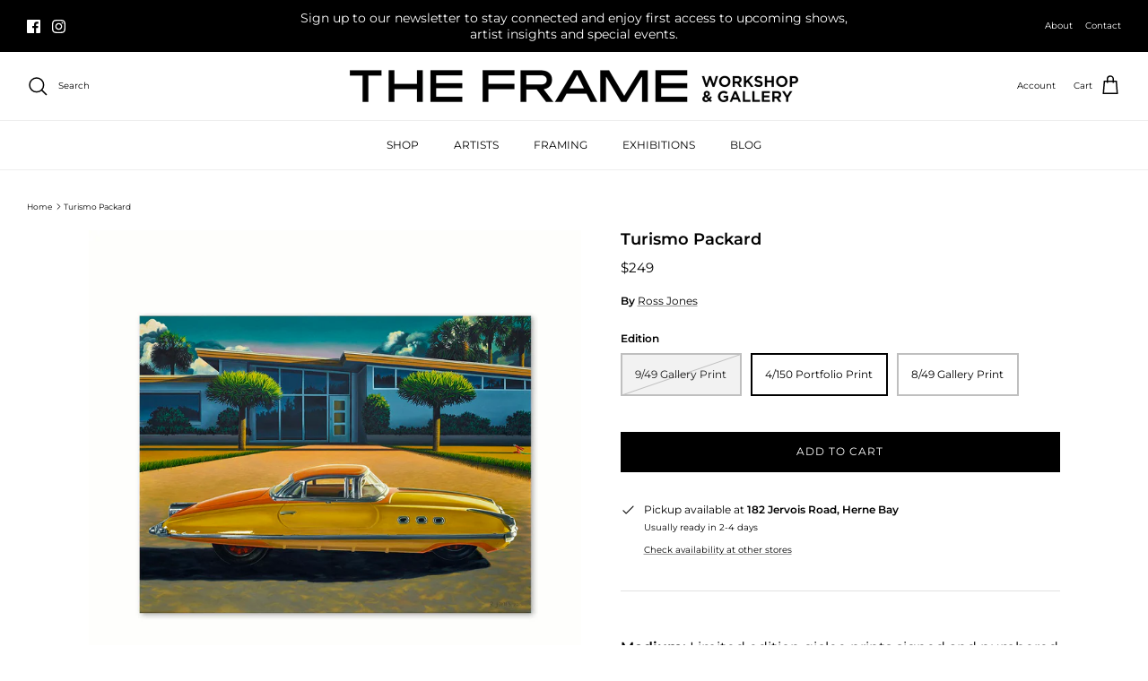

--- FILE ---
content_type: text/html; charset=utf-8
request_url: https://frameworkshop.co.nz/products/turismo-packard
body_size: 26535
content:
<!DOCTYPE html><html lang="en" dir="ltr">
<head> 
  <!-- Symmetry 5.5.1 -->

  <link rel="preload" href="//frameworkshop.co.nz/cdn/shop/t/5/assets/styles.css?v=114673240985522692551762126620" as="style">

   <!-- Google tag (gtag.js) -->
<script async src="https://www.googletagmanager.com/gtag/js?id=G-FRP8FB85NE"></script>
<script>
  window.dataLayer = window.dataLayer || [];
  function gtag(){dataLayer.push(arguments);}
  gtag('js', new Date());

  gtag('config', 'G-FRP8FB85NE');
</script>
  <meta name="google-site-verification" content="Je62TBMq4tF5sF7Nccht8chiHZQ1pQK3X2C8Ihl9B_o" />
  <meta name="facebook-domain-verification" content="8kyko782jo1kp8ajdsv4xowwmono33" />
  
  <meta charset="utf-8" />
<meta name="viewport" content="width=device-width,initial-scale=1.0" />
<meta http-equiv="X-UA-Compatible" content="IE=edge">

<link rel="preconnect" href="https://cdn.shopify.com" crossorigin>
<link rel="preconnect" href="https://fonts.shopify.com" crossorigin>
<link rel="preconnect" href="https://monorail-edge.shopifysvc.com"><link rel="preload" as="font" href="//frameworkshop.co.nz/cdn/fonts/montserrat/montserrat_n4.81949fa0ac9fd2021e16436151e8eaa539321637.woff2" type="font/woff2" crossorigin><link rel="preload" as="font" href="//frameworkshop.co.nz/cdn/fonts/montserrat/montserrat_n7.3c434e22befd5c18a6b4afadb1e3d77c128c7939.woff2" type="font/woff2" crossorigin><link rel="preload" as="font" href="//frameworkshop.co.nz/cdn/fonts/montserrat/montserrat_i4.5a4ea298b4789e064f62a29aafc18d41f09ae59b.woff2" type="font/woff2" crossorigin><link rel="preload" as="font" href="//frameworkshop.co.nz/cdn/fonts/montserrat/montserrat_i7.a0d4a463df4f146567d871890ffb3c80408e7732.woff2" type="font/woff2" crossorigin><link rel="preload" as="font" href="//frameworkshop.co.nz/cdn/fonts/montserrat/montserrat_n4.81949fa0ac9fd2021e16436151e8eaa539321637.woff2" type="font/woff2" crossorigin><link rel="preload" as="font" href="//frameworkshop.co.nz/cdn/fonts/montserrat/montserrat_n6.1326b3e84230700ef15b3a29fb520639977513e0.woff2" type="font/woff2" crossorigin><link rel="preload" as="font" href="//frameworkshop.co.nz/cdn/fonts/montserrat/montserrat_n4.81949fa0ac9fd2021e16436151e8eaa539321637.woff2" type="font/woff2" crossorigin><link rel="preload" href="//frameworkshop.co.nz/cdn/shop/t/5/assets/vendor.min.js?v=11589511144441591071665979173" as="script">
<link rel="preload" href="//frameworkshop.co.nz/cdn/shop/t/5/assets/theme.js?v=172761886286336948161665979173" as="script"><link rel="canonical" href="https://frameworkshop.co.nz/products/turismo-packard" /><link rel="shortcut icon" href="//frameworkshop.co.nz/cdn/shop/files/favicon.png?v=1666135246" type="image/png" /><meta name="description" content="Medium: Limited edition giclee prints signed and numbered by the artist. Print Run: Portfolio Prints Run of 150 (300mm x 400mm paper size) Gallery Prints Run of 49 (710mm x 840mm paper size)">

  <title>
    Turismo Packard &ndash; The Frame Workshop &amp; Gallery
  </title>

  <meta property="og:site_name" content="The Frame Workshop &amp; Gallery">
<meta property="og:url" content="https://frameworkshop.co.nz/products/turismo-packard">
<meta property="og:title" content="Turismo Packard">
<meta property="og:type" content="product">
<meta property="og:description" content="Medium: Limited edition giclee prints signed and numbered by the artist. Print Run: Portfolio Prints Run of 150 (300mm x 400mm paper size) Gallery Prints Run of 49 (710mm x 840mm paper size)"><meta property="og:image" content="http://frameworkshop.co.nz/cdn/shop/files/TurismoNEW_1200x1200.jpg?v=1712028081">
  <meta property="og:image:secure_url" content="https://frameworkshop.co.nz/cdn/shop/files/TurismoNEW_1200x1200.jpg?v=1712028081">
  <meta property="og:image:width" content="1500">
  <meta property="og:image:height" content="1500"><meta property="og:price:amount" content="249">
  <meta property="og:price:currency" content="NZD"><meta name="twitter:card" content="summary_large_image">
<meta name="twitter:title" content="Turismo Packard">
<meta name="twitter:description" content="Medium: Limited edition giclee prints signed and numbered by the artist. Print Run: Portfolio Prints Run of 150 (300mm x 400mm paper size) Gallery Prints Run of 49 (710mm x 840mm paper size)">


  <link href="//frameworkshop.co.nz/cdn/shop/t/5/assets/styles.css?v=114673240985522692551762126620" rel="stylesheet" type="text/css" media="all" />

  <script>
    window.theme = window.theme || {};
    theme.money_format_with_product_code_preference = "${{amount_no_decimals}} ";
    theme.money_format_with_cart_code_preference = "${{amount_no_decimals}} ";
    theme.money_format = "${{amount_no_decimals}} ";
    theme.strings = {
      previous: "Previous",
      next: "Next",
      addressError: "Error looking up that address",
      addressNoResults: "No results for that address",
      addressQueryLimit: "You have exceeded the Google API usage limit. Consider upgrading to a \u003ca href=\"https:\/\/developers.google.com\/maps\/premium\/usage-limits\"\u003ePremium Plan\u003c\/a\u003e.",
      authError: "There was a problem authenticating your Google Maps API Key.",
      icon_labels_left: "Left",
      icon_labels_right: "Right",
      icon_labels_down: "Down",
      icon_labels_close: "Close",
      icon_labels_plus: "Plus",
      cart_terms_confirmation: "You must agree to the terms and conditions before continuing.",
      products_listing_from: "From",
      layout_live_search_see_all: "See all results",
      products_product_add_to_cart: "Add to Cart",
      products_variant_no_stock: "SOLD",
      products_variant_non_existent: "Unavailable",
      products_product_pick_a: "Pick a",
      general_navigation_menu_toggle_aria_label: "Toggle menu",
      general_accessibility_labels_close: "Close",
      products_product_adding_to_cart: "Adding",
      products_product_added_to_cart: "Added to cart",
      general_quick_search_pages: "Pages",
      general_quick_search_no_results: "Sorry, we couldn\u0026#39;t find any results",
      collections_general_see_all_subcollections: "See all..."
    };
    theme.routes = {
      cart_url: '/cart',
      cart_add_url: '/cart/add.js',
      cart_change_url: '/cart/change',
      predictive_search_url: '/search/suggest'
    };
    theme.settings = {
      cart_type: "drawer",
      quickbuy_style: "button",
      avoid_orphans: true
    };
    document.documentElement.classList.add('js');
  </script><!-- Google Tag Manager -->
<script>(function(w,d,s,l,i){w[l]=w[l]||[];w[l].push({'gtm.start':
new Date().getTime(),event:'gtm.js'});var f=d.getElementsByTagName(s)[0],
j=d.createElement(s),dl=l!='dataLayer'?'&l='+l:'';j.async=true;j.src=
'https://www.googletagmanager.com/gtm.js?id='+i+dl;f.parentNode.insertBefore(j,f);
})(window,document,'script','dataLayer','GTM-PVXV42D');</script>
<!-- End Google Tag Manager -->

  
  <script>window.performance && window.performance.mark && window.performance.mark('shopify.content_for_header.start');</script><meta name="google-site-verification" content="h1DvENT8o2oO_fuHeu_inUPd75xXLoV0M9WwHhK9aXk">
<meta id="shopify-digital-wallet" name="shopify-digital-wallet" content="/26630225943/digital_wallets/dialog">
<link rel="alternate" type="application/json+oembed" href="https://frameworkshop.co.nz/products/turismo-packard.oembed">
<script async="async" src="/checkouts/internal/preloads.js?locale=en-NZ"></script>
<script id="shopify-features" type="application/json">{"accessToken":"bb21b7e6b2133609ef37c4d848b338ae","betas":["rich-media-storefront-analytics"],"domain":"frameworkshop.co.nz","predictiveSearch":true,"shopId":26630225943,"locale":"en"}</script>
<script>var Shopify = Shopify || {};
Shopify.shop = "the-frame-workshop-gallery.myshopify.com";
Shopify.locale = "en";
Shopify.currency = {"active":"NZD","rate":"1.0"};
Shopify.country = "NZ";
Shopify.theme = {"name":"The Frame Workshop | Nov2022 | CWD","id":131262021812,"schema_name":"Symmetry","schema_version":"5.5.1","theme_store_id":568,"role":"main"};
Shopify.theme.handle = "null";
Shopify.theme.style = {"id":null,"handle":null};
Shopify.cdnHost = "frameworkshop.co.nz/cdn";
Shopify.routes = Shopify.routes || {};
Shopify.routes.root = "/";</script>
<script type="module">!function(o){(o.Shopify=o.Shopify||{}).modules=!0}(window);</script>
<script>!function(o){function n(){var o=[];function n(){o.push(Array.prototype.slice.apply(arguments))}return n.q=o,n}var t=o.Shopify=o.Shopify||{};t.loadFeatures=n(),t.autoloadFeatures=n()}(window);</script>
<script id="shop-js-analytics" type="application/json">{"pageType":"product"}</script>
<script defer="defer" async type="module" src="//frameworkshop.co.nz/cdn/shopifycloud/shop-js/modules/v2/client.init-shop-cart-sync_C5BV16lS.en.esm.js"></script>
<script defer="defer" async type="module" src="//frameworkshop.co.nz/cdn/shopifycloud/shop-js/modules/v2/chunk.common_CygWptCX.esm.js"></script>
<script type="module">
  await import("//frameworkshop.co.nz/cdn/shopifycloud/shop-js/modules/v2/client.init-shop-cart-sync_C5BV16lS.en.esm.js");
await import("//frameworkshop.co.nz/cdn/shopifycloud/shop-js/modules/v2/chunk.common_CygWptCX.esm.js");

  window.Shopify.SignInWithShop?.initShopCartSync?.({"fedCMEnabled":true,"windoidEnabled":true});

</script>
<script>(function() {
  var isLoaded = false;
  function asyncLoad() {
    if (isLoaded) return;
    isLoaded = true;
    var urls = ["https:\/\/d23dclunsivw3h.cloudfront.net\/redirect-app.js?shop=the-frame-workshop-gallery.myshopify.com","https:\/\/chimpstatic.com\/mcjs-connected\/js\/users\/9da2048aa7472225f10618352\/35f3d2258bcdacd0ca9590131.js?shop=the-frame-workshop-gallery.myshopify.com","https:\/\/cdn.nfcube.com\/eeb7403615a1723f83a7e3d912ea7063.js?shop=the-frame-workshop-gallery.myshopify.com"];
    for (var i = 0; i < urls.length; i++) {
      var s = document.createElement('script');
      s.type = 'text/javascript';
      s.async = true;
      s.src = urls[i];
      var x = document.getElementsByTagName('script')[0];
      x.parentNode.insertBefore(s, x);
    }
  };
  if(window.attachEvent) {
    window.attachEvent('onload', asyncLoad);
  } else {
    window.addEventListener('load', asyncLoad, false);
  }
})();</script>
<script id="__st">var __st={"a":26630225943,"offset":46800,"reqid":"e117fde4-73df-4f7a-aa4d-718e226d13e7-1768830277","pageurl":"frameworkshop.co.nz\/products\/turismo-packard","u":"03cec6adae92","p":"product","rtyp":"product","rid":4424530296855};</script>
<script>window.ShopifyPaypalV4VisibilityTracking = true;</script>
<script id="captcha-bootstrap">!function(){'use strict';const t='contact',e='account',n='new_comment',o=[[t,t],['blogs',n],['comments',n],[t,'customer']],c=[[e,'customer_login'],[e,'guest_login'],[e,'recover_customer_password'],[e,'create_customer']],r=t=>t.map((([t,e])=>`form[action*='/${t}']:not([data-nocaptcha='true']) input[name='form_type'][value='${e}']`)).join(','),a=t=>()=>t?[...document.querySelectorAll(t)].map((t=>t.form)):[];function s(){const t=[...o],e=r(t);return a(e)}const i='password',u='form_key',d=['recaptcha-v3-token','g-recaptcha-response','h-captcha-response',i],f=()=>{try{return window.sessionStorage}catch{return}},m='__shopify_v',_=t=>t.elements[u];function p(t,e,n=!1){try{const o=window.sessionStorage,c=JSON.parse(o.getItem(e)),{data:r}=function(t){const{data:e,action:n}=t;return t[m]||n?{data:e,action:n}:{data:t,action:n}}(c);for(const[e,n]of Object.entries(r))t.elements[e]&&(t.elements[e].value=n);n&&o.removeItem(e)}catch(o){console.error('form repopulation failed',{error:o})}}const l='form_type',E='cptcha';function T(t){t.dataset[E]=!0}const w=window,h=w.document,L='Shopify',v='ce_forms',y='captcha';let A=!1;((t,e)=>{const n=(g='f06e6c50-85a8-45c8-87d0-21a2b65856fe',I='https://cdn.shopify.com/shopifycloud/storefront-forms-hcaptcha/ce_storefront_forms_captcha_hcaptcha.v1.5.2.iife.js',D={infoText:'Protected by hCaptcha',privacyText:'Privacy',termsText:'Terms'},(t,e,n)=>{const o=w[L][v],c=o.bindForm;if(c)return c(t,g,e,D).then(n);var r;o.q.push([[t,g,e,D],n]),r=I,A||(h.body.append(Object.assign(h.createElement('script'),{id:'captcha-provider',async:!0,src:r})),A=!0)});var g,I,D;w[L]=w[L]||{},w[L][v]=w[L][v]||{},w[L][v].q=[],w[L][y]=w[L][y]||{},w[L][y].protect=function(t,e){n(t,void 0,e),T(t)},Object.freeze(w[L][y]),function(t,e,n,w,h,L){const[v,y,A,g]=function(t,e,n){const i=e?o:[],u=t?c:[],d=[...i,...u],f=r(d),m=r(i),_=r(d.filter((([t,e])=>n.includes(e))));return[a(f),a(m),a(_),s()]}(w,h,L),I=t=>{const e=t.target;return e instanceof HTMLFormElement?e:e&&e.form},D=t=>v().includes(t);t.addEventListener('submit',(t=>{const e=I(t);if(!e)return;const n=D(e)&&!e.dataset.hcaptchaBound&&!e.dataset.recaptchaBound,o=_(e),c=g().includes(e)&&(!o||!o.value);(n||c)&&t.preventDefault(),c&&!n&&(function(t){try{if(!f())return;!function(t){const e=f();if(!e)return;const n=_(t);if(!n)return;const o=n.value;o&&e.removeItem(o)}(t);const e=Array.from(Array(32),(()=>Math.random().toString(36)[2])).join('');!function(t,e){_(t)||t.append(Object.assign(document.createElement('input'),{type:'hidden',name:u})),t.elements[u].value=e}(t,e),function(t,e){const n=f();if(!n)return;const o=[...t.querySelectorAll(`input[type='${i}']`)].map((({name:t})=>t)),c=[...d,...o],r={};for(const[a,s]of new FormData(t).entries())c.includes(a)||(r[a]=s);n.setItem(e,JSON.stringify({[m]:1,action:t.action,data:r}))}(t,e)}catch(e){console.error('failed to persist form',e)}}(e),e.submit())}));const S=(t,e)=>{t&&!t.dataset[E]&&(n(t,e.some((e=>e===t))),T(t))};for(const o of['focusin','change'])t.addEventListener(o,(t=>{const e=I(t);D(e)&&S(e,y())}));const B=e.get('form_key'),M=e.get(l),P=B&&M;t.addEventListener('DOMContentLoaded',(()=>{const t=y();if(P)for(const e of t)e.elements[l].value===M&&p(e,B);[...new Set([...A(),...v().filter((t=>'true'===t.dataset.shopifyCaptcha))])].forEach((e=>S(e,t)))}))}(h,new URLSearchParams(w.location.search),n,t,e,['guest_login'])})(!0,!0)}();</script>
<script integrity="sha256-4kQ18oKyAcykRKYeNunJcIwy7WH5gtpwJnB7kiuLZ1E=" data-source-attribution="shopify.loadfeatures" defer="defer" src="//frameworkshop.co.nz/cdn/shopifycloud/storefront/assets/storefront/load_feature-a0a9edcb.js" crossorigin="anonymous"></script>
<script data-source-attribution="shopify.dynamic_checkout.dynamic.init">var Shopify=Shopify||{};Shopify.PaymentButton=Shopify.PaymentButton||{isStorefrontPortableWallets:!0,init:function(){window.Shopify.PaymentButton.init=function(){};var t=document.createElement("script");t.src="https://frameworkshop.co.nz/cdn/shopifycloud/portable-wallets/latest/portable-wallets.en.js",t.type="module",document.head.appendChild(t)}};
</script>
<script data-source-attribution="shopify.dynamic_checkout.buyer_consent">
  function portableWalletsHideBuyerConsent(e){var t=document.getElementById("shopify-buyer-consent"),n=document.getElementById("shopify-subscription-policy-button");t&&n&&(t.classList.add("hidden"),t.setAttribute("aria-hidden","true"),n.removeEventListener("click",e))}function portableWalletsShowBuyerConsent(e){var t=document.getElementById("shopify-buyer-consent"),n=document.getElementById("shopify-subscription-policy-button");t&&n&&(t.classList.remove("hidden"),t.removeAttribute("aria-hidden"),n.addEventListener("click",e))}window.Shopify?.PaymentButton&&(window.Shopify.PaymentButton.hideBuyerConsent=portableWalletsHideBuyerConsent,window.Shopify.PaymentButton.showBuyerConsent=portableWalletsShowBuyerConsent);
</script>
<script data-source-attribution="shopify.dynamic_checkout.cart.bootstrap">document.addEventListener("DOMContentLoaded",(function(){function t(){return document.querySelector("shopify-accelerated-checkout-cart, shopify-accelerated-checkout")}if(t())Shopify.PaymentButton.init();else{new MutationObserver((function(e,n){t()&&(Shopify.PaymentButton.init(),n.disconnect())})).observe(document.body,{childList:!0,subtree:!0})}}));
</script>
<script id="sections-script" data-sections="product-recommendations" defer="defer" src="//frameworkshop.co.nz/cdn/shop/t/5/compiled_assets/scripts.js?v=4098"></script>
<script>window.performance && window.performance.mark && window.performance.mark('shopify.content_for_header.end');</script>
<script src="https://cdn.shopify.com/extensions/019b97b0-6350-7631-8123-95494b086580/socialwidget-instafeed-78/assets/social-widget.min.js" type="text/javascript" defer="defer"></script>
<link href="https://monorail-edge.shopifysvc.com" rel="dns-prefetch">
<script>(function(){if ("sendBeacon" in navigator && "performance" in window) {try {var session_token_from_headers = performance.getEntriesByType('navigation')[0].serverTiming.find(x => x.name == '_s').description;} catch {var session_token_from_headers = undefined;}var session_cookie_matches = document.cookie.match(/_shopify_s=([^;]*)/);var session_token_from_cookie = session_cookie_matches && session_cookie_matches.length === 2 ? session_cookie_matches[1] : "";var session_token = session_token_from_headers || session_token_from_cookie || "";function handle_abandonment_event(e) {var entries = performance.getEntries().filter(function(entry) {return /monorail-edge.shopifysvc.com/.test(entry.name);});if (!window.abandonment_tracked && entries.length === 0) {window.abandonment_tracked = true;var currentMs = Date.now();var navigation_start = performance.timing.navigationStart;var payload = {shop_id: 26630225943,url: window.location.href,navigation_start,duration: currentMs - navigation_start,session_token,page_type: "product"};window.navigator.sendBeacon("https://monorail-edge.shopifysvc.com/v1/produce", JSON.stringify({schema_id: "online_store_buyer_site_abandonment/1.1",payload: payload,metadata: {event_created_at_ms: currentMs,event_sent_at_ms: currentMs}}));}}window.addEventListener('pagehide', handle_abandonment_event);}}());</script>
<script id="web-pixels-manager-setup">(function e(e,d,r,n,o){if(void 0===o&&(o={}),!Boolean(null===(a=null===(i=window.Shopify)||void 0===i?void 0:i.analytics)||void 0===a?void 0:a.replayQueue)){var i,a;window.Shopify=window.Shopify||{};var t=window.Shopify;t.analytics=t.analytics||{};var s=t.analytics;s.replayQueue=[],s.publish=function(e,d,r){return s.replayQueue.push([e,d,r]),!0};try{self.performance.mark("wpm:start")}catch(e){}var l=function(){var e={modern:/Edge?\/(1{2}[4-9]|1[2-9]\d|[2-9]\d{2}|\d{4,})\.\d+(\.\d+|)|Firefox\/(1{2}[4-9]|1[2-9]\d|[2-9]\d{2}|\d{4,})\.\d+(\.\d+|)|Chrom(ium|e)\/(9{2}|\d{3,})\.\d+(\.\d+|)|(Maci|X1{2}).+ Version\/(15\.\d+|(1[6-9]|[2-9]\d|\d{3,})\.\d+)([,.]\d+|)( \(\w+\)|)( Mobile\/\w+|) Safari\/|Chrome.+OPR\/(9{2}|\d{3,})\.\d+\.\d+|(CPU[ +]OS|iPhone[ +]OS|CPU[ +]iPhone|CPU IPhone OS|CPU iPad OS)[ +]+(15[._]\d+|(1[6-9]|[2-9]\d|\d{3,})[._]\d+)([._]\d+|)|Android:?[ /-](13[3-9]|1[4-9]\d|[2-9]\d{2}|\d{4,})(\.\d+|)(\.\d+|)|Android.+Firefox\/(13[5-9]|1[4-9]\d|[2-9]\d{2}|\d{4,})\.\d+(\.\d+|)|Android.+Chrom(ium|e)\/(13[3-9]|1[4-9]\d|[2-9]\d{2}|\d{4,})\.\d+(\.\d+|)|SamsungBrowser\/([2-9]\d|\d{3,})\.\d+/,legacy:/Edge?\/(1[6-9]|[2-9]\d|\d{3,})\.\d+(\.\d+|)|Firefox\/(5[4-9]|[6-9]\d|\d{3,})\.\d+(\.\d+|)|Chrom(ium|e)\/(5[1-9]|[6-9]\d|\d{3,})\.\d+(\.\d+|)([\d.]+$|.*Safari\/(?![\d.]+ Edge\/[\d.]+$))|(Maci|X1{2}).+ Version\/(10\.\d+|(1[1-9]|[2-9]\d|\d{3,})\.\d+)([,.]\d+|)( \(\w+\)|)( Mobile\/\w+|) Safari\/|Chrome.+OPR\/(3[89]|[4-9]\d|\d{3,})\.\d+\.\d+|(CPU[ +]OS|iPhone[ +]OS|CPU[ +]iPhone|CPU IPhone OS|CPU iPad OS)[ +]+(10[._]\d+|(1[1-9]|[2-9]\d|\d{3,})[._]\d+)([._]\d+|)|Android:?[ /-](13[3-9]|1[4-9]\d|[2-9]\d{2}|\d{4,})(\.\d+|)(\.\d+|)|Mobile Safari.+OPR\/([89]\d|\d{3,})\.\d+\.\d+|Android.+Firefox\/(13[5-9]|1[4-9]\d|[2-9]\d{2}|\d{4,})\.\d+(\.\d+|)|Android.+Chrom(ium|e)\/(13[3-9]|1[4-9]\d|[2-9]\d{2}|\d{4,})\.\d+(\.\d+|)|Android.+(UC? ?Browser|UCWEB|U3)[ /]?(15\.([5-9]|\d{2,})|(1[6-9]|[2-9]\d|\d{3,})\.\d+)\.\d+|SamsungBrowser\/(5\.\d+|([6-9]|\d{2,})\.\d+)|Android.+MQ{2}Browser\/(14(\.(9|\d{2,})|)|(1[5-9]|[2-9]\d|\d{3,})(\.\d+|))(\.\d+|)|K[Aa][Ii]OS\/(3\.\d+|([4-9]|\d{2,})\.\d+)(\.\d+|)/},d=e.modern,r=e.legacy,n=navigator.userAgent;return n.match(d)?"modern":n.match(r)?"legacy":"unknown"}(),u="modern"===l?"modern":"legacy",c=(null!=n?n:{modern:"",legacy:""})[u],f=function(e){return[e.baseUrl,"/wpm","/b",e.hashVersion,"modern"===e.buildTarget?"m":"l",".js"].join("")}({baseUrl:d,hashVersion:r,buildTarget:u}),m=function(e){var d=e.version,r=e.bundleTarget,n=e.surface,o=e.pageUrl,i=e.monorailEndpoint;return{emit:function(e){var a=e.status,t=e.errorMsg,s=(new Date).getTime(),l=JSON.stringify({metadata:{event_sent_at_ms:s},events:[{schema_id:"web_pixels_manager_load/3.1",payload:{version:d,bundle_target:r,page_url:o,status:a,surface:n,error_msg:t},metadata:{event_created_at_ms:s}}]});if(!i)return console&&console.warn&&console.warn("[Web Pixels Manager] No Monorail endpoint provided, skipping logging."),!1;try{return self.navigator.sendBeacon.bind(self.navigator)(i,l)}catch(e){}var u=new XMLHttpRequest;try{return u.open("POST",i,!0),u.setRequestHeader("Content-Type","text/plain"),u.send(l),!0}catch(e){return console&&console.warn&&console.warn("[Web Pixels Manager] Got an unhandled error while logging to Monorail."),!1}}}}({version:r,bundleTarget:l,surface:e.surface,pageUrl:self.location.href,monorailEndpoint:e.monorailEndpoint});try{o.browserTarget=l,function(e){var d=e.src,r=e.async,n=void 0===r||r,o=e.onload,i=e.onerror,a=e.sri,t=e.scriptDataAttributes,s=void 0===t?{}:t,l=document.createElement("script"),u=document.querySelector("head"),c=document.querySelector("body");if(l.async=n,l.src=d,a&&(l.integrity=a,l.crossOrigin="anonymous"),s)for(var f in s)if(Object.prototype.hasOwnProperty.call(s,f))try{l.dataset[f]=s[f]}catch(e){}if(o&&l.addEventListener("load",o),i&&l.addEventListener("error",i),u)u.appendChild(l);else{if(!c)throw new Error("Did not find a head or body element to append the script");c.appendChild(l)}}({src:f,async:!0,onload:function(){if(!function(){var e,d;return Boolean(null===(d=null===(e=window.Shopify)||void 0===e?void 0:e.analytics)||void 0===d?void 0:d.initialized)}()){var d=window.webPixelsManager.init(e)||void 0;if(d){var r=window.Shopify.analytics;r.replayQueue.forEach((function(e){var r=e[0],n=e[1],o=e[2];d.publishCustomEvent(r,n,o)})),r.replayQueue=[],r.publish=d.publishCustomEvent,r.visitor=d.visitor,r.initialized=!0}}},onerror:function(){return m.emit({status:"failed",errorMsg:"".concat(f," has failed to load")})},sri:function(e){var d=/^sha384-[A-Za-z0-9+/=]+$/;return"string"==typeof e&&d.test(e)}(c)?c:"",scriptDataAttributes:o}),m.emit({status:"loading"})}catch(e){m.emit({status:"failed",errorMsg:(null==e?void 0:e.message)||"Unknown error"})}}})({shopId: 26630225943,storefrontBaseUrl: "https://frameworkshop.co.nz",extensionsBaseUrl: "https://extensions.shopifycdn.com/cdn/shopifycloud/web-pixels-manager",monorailEndpoint: "https://monorail-edge.shopifysvc.com/unstable/produce_batch",surface: "storefront-renderer",enabledBetaFlags: ["2dca8a86"],webPixelsConfigList: [{"id":"394461364","configuration":"{\"config\":\"{\\\"google_tag_ids\\\":[\\\"G-XF9BZ5PFWP\\\",\\\"AW-16551707621\\\",\\\"GT-MR57797M\\\"],\\\"target_country\\\":\\\"NZ\\\",\\\"gtag_events\\\":[{\\\"type\\\":\\\"begin_checkout\\\",\\\"action_label\\\":[\\\"G-XF9BZ5PFWP\\\",\\\"AW-16551707621\\\/AJCTCNDRoawZEOWHvNQ9\\\"]},{\\\"type\\\":\\\"search\\\",\\\"action_label\\\":[\\\"G-XF9BZ5PFWP\\\",\\\"AW-16551707621\\\/6LsMCMrRoawZEOWHvNQ9\\\"]},{\\\"type\\\":\\\"view_item\\\",\\\"action_label\\\":[\\\"G-XF9BZ5PFWP\\\",\\\"AW-16551707621\\\/ud2DCMfRoawZEOWHvNQ9\\\",\\\"MC-BG5E0T47QQ\\\"]},{\\\"type\\\":\\\"purchase\\\",\\\"action_label\\\":[\\\"G-XF9BZ5PFWP\\\",\\\"AW-16551707621\\\/aAnECMHRoawZEOWHvNQ9\\\",\\\"MC-BG5E0T47QQ\\\"]},{\\\"type\\\":\\\"page_view\\\",\\\"action_label\\\":[\\\"G-XF9BZ5PFWP\\\",\\\"AW-16551707621\\\/M7n1CMTRoawZEOWHvNQ9\\\",\\\"MC-BG5E0T47QQ\\\"]},{\\\"type\\\":\\\"add_payment_info\\\",\\\"action_label\\\":[\\\"G-XF9BZ5PFWP\\\",\\\"AW-16551707621\\\/OxqhCNPRoawZEOWHvNQ9\\\"]},{\\\"type\\\":\\\"add_to_cart\\\",\\\"action_label\\\":[\\\"G-XF9BZ5PFWP\\\",\\\"AW-16551707621\\\/xtwMCM3RoawZEOWHvNQ9\\\"]}],\\\"enable_monitoring_mode\\\":false}\"}","eventPayloadVersion":"v1","runtimeContext":"OPEN","scriptVersion":"b2a88bafab3e21179ed38636efcd8a93","type":"APP","apiClientId":1780363,"privacyPurposes":[],"dataSharingAdjustments":{"protectedCustomerApprovalScopes":["read_customer_address","read_customer_email","read_customer_name","read_customer_personal_data","read_customer_phone"]}},{"id":"183632052","configuration":"{\"pixel_id\":\"411119966615088\",\"pixel_type\":\"facebook_pixel\",\"metaapp_system_user_token\":\"-\"}","eventPayloadVersion":"v1","runtimeContext":"OPEN","scriptVersion":"ca16bc87fe92b6042fbaa3acc2fbdaa6","type":"APP","apiClientId":2329312,"privacyPurposes":["ANALYTICS","MARKETING","SALE_OF_DATA"],"dataSharingAdjustments":{"protectedCustomerApprovalScopes":["read_customer_address","read_customer_email","read_customer_name","read_customer_personal_data","read_customer_phone"]}},{"id":"shopify-app-pixel","configuration":"{}","eventPayloadVersion":"v1","runtimeContext":"STRICT","scriptVersion":"0450","apiClientId":"shopify-pixel","type":"APP","privacyPurposes":["ANALYTICS","MARKETING"]},{"id":"shopify-custom-pixel","eventPayloadVersion":"v1","runtimeContext":"LAX","scriptVersion":"0450","apiClientId":"shopify-pixel","type":"CUSTOM","privacyPurposes":["ANALYTICS","MARKETING"]}],isMerchantRequest: false,initData: {"shop":{"name":"The Frame Workshop \u0026 Gallery","paymentSettings":{"currencyCode":"NZD"},"myshopifyDomain":"the-frame-workshop-gallery.myshopify.com","countryCode":"NZ","storefrontUrl":"https:\/\/frameworkshop.co.nz"},"customer":null,"cart":null,"checkout":null,"productVariants":[{"price":{"amount":850.0,"currencyCode":"NZD"},"product":{"title":"Turismo Packard","vendor":"Ross Jones","id":"4424530296855","untranslatedTitle":"Turismo Packard","url":"\/products\/turismo-packard","type":"Limited Edition Prints"},"id":"31435173134359","image":{"src":"\/\/frameworkshop.co.nz\/cdn\/shop\/files\/TurismoNEW.jpg?v=1712028081"},"sku":"RJS059","title":"9\/49 Gallery Print","untranslatedTitle":"9\/49 Gallery Print"},{"price":{"amount":249.0,"currencyCode":"NZD"},"product":{"title":"Turismo Packard","vendor":"Ross Jones","id":"4424530296855","untranslatedTitle":"Turismo Packard","url":"\/products\/turismo-packard","type":"Limited Edition Prints"},"id":"40205724516532","image":{"src":"\/\/frameworkshop.co.nz\/cdn\/shop\/files\/TurismoNEW.jpg?v=1712028081"},"sku":"RJS044","title":"4\/150 Portfolio Print","untranslatedTitle":"4\/150 Portfolio Print"},{"price":{"amount":950.0,"currencyCode":"NZD"},"product":{"title":"Turismo Packard","vendor":"Ross Jones","id":"4424530296855","untranslatedTitle":"Turismo Packard","url":"\/products\/turismo-packard","type":"Limited Edition Prints"},"id":"40205724483764","image":{"src":"\/\/frameworkshop.co.nz\/cdn\/shop\/files\/TurismoNEW.jpg?v=1712028081"},"sku":"RJS016","title":"8\/49 Gallery Print","untranslatedTitle":"8\/49 Gallery Print"}],"purchasingCompany":null},},"https://frameworkshop.co.nz/cdn","fcfee988w5aeb613cpc8e4bc33m6693e112",{"modern":"","legacy":""},{"shopId":"26630225943","storefrontBaseUrl":"https:\/\/frameworkshop.co.nz","extensionBaseUrl":"https:\/\/extensions.shopifycdn.com\/cdn\/shopifycloud\/web-pixels-manager","surface":"storefront-renderer","enabledBetaFlags":"[\"2dca8a86\"]","isMerchantRequest":"false","hashVersion":"fcfee988w5aeb613cpc8e4bc33m6693e112","publish":"custom","events":"[[\"page_viewed\",{}],[\"product_viewed\",{\"productVariant\":{\"price\":{\"amount\":249.0,\"currencyCode\":\"NZD\"},\"product\":{\"title\":\"Turismo Packard\",\"vendor\":\"Ross Jones\",\"id\":\"4424530296855\",\"untranslatedTitle\":\"Turismo Packard\",\"url\":\"\/products\/turismo-packard\",\"type\":\"Limited Edition Prints\"},\"id\":\"40205724516532\",\"image\":{\"src\":\"\/\/frameworkshop.co.nz\/cdn\/shop\/files\/TurismoNEW.jpg?v=1712028081\"},\"sku\":\"RJS044\",\"title\":\"4\/150 Portfolio Print\",\"untranslatedTitle\":\"4\/150 Portfolio Print\"}}]]"});</script><script>
  window.ShopifyAnalytics = window.ShopifyAnalytics || {};
  window.ShopifyAnalytics.meta = window.ShopifyAnalytics.meta || {};
  window.ShopifyAnalytics.meta.currency = 'NZD';
  var meta = {"product":{"id":4424530296855,"gid":"gid:\/\/shopify\/Product\/4424530296855","vendor":"Ross Jones","type":"Limited Edition Prints","handle":"turismo-packard","variants":[{"id":31435173134359,"price":85000,"name":"Turismo Packard - 9\/49 Gallery Print","public_title":"9\/49 Gallery Print","sku":"RJS059"},{"id":40205724516532,"price":24900,"name":"Turismo Packard - 4\/150 Portfolio Print","public_title":"4\/150 Portfolio Print","sku":"RJS044"},{"id":40205724483764,"price":95000,"name":"Turismo Packard - 8\/49 Gallery Print","public_title":"8\/49 Gallery Print","sku":"RJS016"}],"remote":false},"page":{"pageType":"product","resourceType":"product","resourceId":4424530296855,"requestId":"e117fde4-73df-4f7a-aa4d-718e226d13e7-1768830277"}};
  for (var attr in meta) {
    window.ShopifyAnalytics.meta[attr] = meta[attr];
  }
</script>
<script class="analytics">
  (function () {
    var customDocumentWrite = function(content) {
      var jquery = null;

      if (window.jQuery) {
        jquery = window.jQuery;
      } else if (window.Checkout && window.Checkout.$) {
        jquery = window.Checkout.$;
      }

      if (jquery) {
        jquery('body').append(content);
      }
    };

    var hasLoggedConversion = function(token) {
      if (token) {
        return document.cookie.indexOf('loggedConversion=' + token) !== -1;
      }
      return false;
    }

    var setCookieIfConversion = function(token) {
      if (token) {
        var twoMonthsFromNow = new Date(Date.now());
        twoMonthsFromNow.setMonth(twoMonthsFromNow.getMonth() + 2);

        document.cookie = 'loggedConversion=' + token + '; expires=' + twoMonthsFromNow;
      }
    }

    var trekkie = window.ShopifyAnalytics.lib = window.trekkie = window.trekkie || [];
    if (trekkie.integrations) {
      return;
    }
    trekkie.methods = [
      'identify',
      'page',
      'ready',
      'track',
      'trackForm',
      'trackLink'
    ];
    trekkie.factory = function(method) {
      return function() {
        var args = Array.prototype.slice.call(arguments);
        args.unshift(method);
        trekkie.push(args);
        return trekkie;
      };
    };
    for (var i = 0; i < trekkie.methods.length; i++) {
      var key = trekkie.methods[i];
      trekkie[key] = trekkie.factory(key);
    }
    trekkie.load = function(config) {
      trekkie.config = config || {};
      trekkie.config.initialDocumentCookie = document.cookie;
      var first = document.getElementsByTagName('script')[0];
      var script = document.createElement('script');
      script.type = 'text/javascript';
      script.onerror = function(e) {
        var scriptFallback = document.createElement('script');
        scriptFallback.type = 'text/javascript';
        scriptFallback.onerror = function(error) {
                var Monorail = {
      produce: function produce(monorailDomain, schemaId, payload) {
        var currentMs = new Date().getTime();
        var event = {
          schema_id: schemaId,
          payload: payload,
          metadata: {
            event_created_at_ms: currentMs,
            event_sent_at_ms: currentMs
          }
        };
        return Monorail.sendRequest("https://" + monorailDomain + "/v1/produce", JSON.stringify(event));
      },
      sendRequest: function sendRequest(endpointUrl, payload) {
        // Try the sendBeacon API
        if (window && window.navigator && typeof window.navigator.sendBeacon === 'function' && typeof window.Blob === 'function' && !Monorail.isIos12()) {
          var blobData = new window.Blob([payload], {
            type: 'text/plain'
          });

          if (window.navigator.sendBeacon(endpointUrl, blobData)) {
            return true;
          } // sendBeacon was not successful

        } // XHR beacon

        var xhr = new XMLHttpRequest();

        try {
          xhr.open('POST', endpointUrl);
          xhr.setRequestHeader('Content-Type', 'text/plain');
          xhr.send(payload);
        } catch (e) {
          console.log(e);
        }

        return false;
      },
      isIos12: function isIos12() {
        return window.navigator.userAgent.lastIndexOf('iPhone; CPU iPhone OS 12_') !== -1 || window.navigator.userAgent.lastIndexOf('iPad; CPU OS 12_') !== -1;
      }
    };
    Monorail.produce('monorail-edge.shopifysvc.com',
      'trekkie_storefront_load_errors/1.1',
      {shop_id: 26630225943,
      theme_id: 131262021812,
      app_name: "storefront",
      context_url: window.location.href,
      source_url: "//frameworkshop.co.nz/cdn/s/trekkie.storefront.cd680fe47e6c39ca5d5df5f0a32d569bc48c0f27.min.js"});

        };
        scriptFallback.async = true;
        scriptFallback.src = '//frameworkshop.co.nz/cdn/s/trekkie.storefront.cd680fe47e6c39ca5d5df5f0a32d569bc48c0f27.min.js';
        first.parentNode.insertBefore(scriptFallback, first);
      };
      script.async = true;
      script.src = '//frameworkshop.co.nz/cdn/s/trekkie.storefront.cd680fe47e6c39ca5d5df5f0a32d569bc48c0f27.min.js';
      first.parentNode.insertBefore(script, first);
    };
    trekkie.load(
      {"Trekkie":{"appName":"storefront","development":false,"defaultAttributes":{"shopId":26630225943,"isMerchantRequest":null,"themeId":131262021812,"themeCityHash":"8655442885346110639","contentLanguage":"en","currency":"NZD","eventMetadataId":"51fa2098-dfca-41c7-ab78-3000fb175ae5"},"isServerSideCookieWritingEnabled":true,"monorailRegion":"shop_domain","enabledBetaFlags":["65f19447"]},"Session Attribution":{},"S2S":{"facebookCapiEnabled":true,"source":"trekkie-storefront-renderer","apiClientId":580111}}
    );

    var loaded = false;
    trekkie.ready(function() {
      if (loaded) return;
      loaded = true;

      window.ShopifyAnalytics.lib = window.trekkie;

      var originalDocumentWrite = document.write;
      document.write = customDocumentWrite;
      try { window.ShopifyAnalytics.merchantGoogleAnalytics.call(this); } catch(error) {};
      document.write = originalDocumentWrite;

      window.ShopifyAnalytics.lib.page(null,{"pageType":"product","resourceType":"product","resourceId":4424530296855,"requestId":"e117fde4-73df-4f7a-aa4d-718e226d13e7-1768830277","shopifyEmitted":true});

      var match = window.location.pathname.match(/checkouts\/(.+)\/(thank_you|post_purchase)/)
      var token = match? match[1]: undefined;
      if (!hasLoggedConversion(token)) {
        setCookieIfConversion(token);
        window.ShopifyAnalytics.lib.track("Viewed Product",{"currency":"NZD","variantId":31435173134359,"productId":4424530296855,"productGid":"gid:\/\/shopify\/Product\/4424530296855","name":"Turismo Packard - 9\/49 Gallery Print","price":"850.00","sku":"RJS059","brand":"Ross Jones","variant":"9\/49 Gallery Print","category":"Limited Edition Prints","nonInteraction":true,"remote":false},undefined,undefined,{"shopifyEmitted":true});
      window.ShopifyAnalytics.lib.track("monorail:\/\/trekkie_storefront_viewed_product\/1.1",{"currency":"NZD","variantId":31435173134359,"productId":4424530296855,"productGid":"gid:\/\/shopify\/Product\/4424530296855","name":"Turismo Packard - 9\/49 Gallery Print","price":"850.00","sku":"RJS059","brand":"Ross Jones","variant":"9\/49 Gallery Print","category":"Limited Edition Prints","nonInteraction":true,"remote":false,"referer":"https:\/\/frameworkshop.co.nz\/products\/turismo-packard"});
      }
    });


        var eventsListenerScript = document.createElement('script');
        eventsListenerScript.async = true;
        eventsListenerScript.src = "//frameworkshop.co.nz/cdn/shopifycloud/storefront/assets/shop_events_listener-3da45d37.js";
        document.getElementsByTagName('head')[0].appendChild(eventsListenerScript);

})();</script>
  <script>
  if (!window.ga || (window.ga && typeof window.ga !== 'function')) {
    window.ga = function ga() {
      (window.ga.q = window.ga.q || []).push(arguments);
      if (window.Shopify && window.Shopify.analytics && typeof window.Shopify.analytics.publish === 'function') {
        window.Shopify.analytics.publish("ga_stub_called", {}, {sendTo: "google_osp_migration"});
      }
      console.error("Shopify's Google Analytics stub called with:", Array.from(arguments), "\nSee https://help.shopify.com/manual/promoting-marketing/pixels/pixel-migration#google for more information.");
    };
    if (window.Shopify && window.Shopify.analytics && typeof window.Shopify.analytics.publish === 'function') {
      window.Shopify.analytics.publish("ga_stub_initialized", {}, {sendTo: "google_osp_migration"});
    }
  }
</script>
<script
  defer
  src="https://frameworkshop.co.nz/cdn/shopifycloud/perf-kit/shopify-perf-kit-3.0.4.min.js"
  data-application="storefront-renderer"
  data-shop-id="26630225943"
  data-render-region="gcp-us-central1"
  data-page-type="product"
  data-theme-instance-id="131262021812"
  data-theme-name="Symmetry"
  data-theme-version="5.5.1"
  data-monorail-region="shop_domain"
  data-resource-timing-sampling-rate="10"
  data-shs="true"
  data-shs-beacon="true"
  data-shs-export-with-fetch="true"
  data-shs-logs-sample-rate="1"
  data-shs-beacon-endpoint="https://frameworkshop.co.nz/api/collect"
></script>
</head>

<body class="template-product
" data-cc-animate-timeout="0">

<!-- Google Tag Manager (noscript) -->
<noscript><iframe src="https://www.googletagmanager.com/ns.html?id=GTM-PVXV42D"
height="0" width="0" style="display:none;visibility:hidden"></iframe></noscript>
<!-- End Google Tag Manager (noscript) --><script>
      if ('IntersectionObserver' in window) {
        document.body.classList.add("cc-animate-enabled");
      }
    </script><a class="skip-link visually-hidden" href="#content">Skip to content</a>

  <div id="shopify-section-announcement-bar" class="shopify-section section-announcement-bar">

<div id="section-id-announcement-bar" class="announcement-bar announcement-bar--with-announcement announcement-bar--tablet-wrap" data-section-type="announcement-bar" data-cc-animate>
    <style data-shopify>
      #section-id-announcement-bar {
        --announcement-background: #000000;
        --announcement-text: #ffffff;
        --link-underline: rgba(255, 255, 255, 0.6);
        --announcement-font-size: 14px;
      }
    </style>

    <div class="container container--no-max">
      <div class="announcement-bar__left desktop-only">
        
          

  <div class="social-links ">
    <ul class="social-links__list">
      
      
        <li><a aria-label="Facebook" class="facebook" target="_blank" rel="noopener" href="https://www.facebook.com/pg/theframeworkshopandgallery/"><svg width="48px" height="48px" viewBox="0 0 48 48" version="1.1" xmlns="http://www.w3.org/2000/svg" xmlns:xlink="http://www.w3.org/1999/xlink">
    <title>Facebook</title>
    <g stroke="none" stroke-width="1" fill="none" fill-rule="evenodd">
        <g transform="translate(-325.000000, -295.000000)" fill="currentColor">
            <path d="M350.638355,343 L327.649232,343 C326.185673,343 325,341.813592 325,340.350603 L325,297.649211 C325,296.18585 326.185859,295 327.649232,295 L370.350955,295 C371.813955,295 373,296.18585 373,297.649211 L373,340.350603 C373,341.813778 371.813769,343 370.350955,343 L358.119305,343 L358.119305,324.411755 L364.358521,324.411755 L365.292755,317.167586 L358.119305,317.167586 L358.119305,312.542641 C358.119305,310.445287 358.701712,309.01601 361.70929,309.01601 L365.545311,309.014333 L365.545311,302.535091 C364.881886,302.446808 362.604784,302.24957 359.955552,302.24957 C354.424834,302.24957 350.638355,305.625526 350.638355,311.825209 L350.638355,317.167586 L344.383122,317.167586 L344.383122,324.411755 L350.638355,324.411755 L350.638355,343 L350.638355,343 Z"></path>
        </g>
    </g>
</svg></a></li>
      
      
      
      
        <li><a aria-label="Instagram" class="instagram" target="_blank" rel="noopener" href="https://www.instagram.com/theframeworkshopandgallery/"><svg width="48px" height="48px" viewBox="0 0 48 48" version="1.1" xmlns="http://www.w3.org/2000/svg" xmlns:xlink="http://www.w3.org/1999/xlink">
    <title>Instagram</title>
    <defs></defs>
    <g stroke="none" stroke-width="1" fill="none" fill-rule="evenodd">
        <g transform="translate(-642.000000, -295.000000)" fill="currentColor">
            <path d="M666.000048,295 C659.481991,295 658.664686,295.027628 656.104831,295.144427 C653.550311,295.260939 651.805665,295.666687 650.279088,296.260017 C648.700876,296.873258 647.362454,297.693897 646.028128,299.028128 C644.693897,300.362454 643.873258,301.700876 643.260017,303.279088 C642.666687,304.805665 642.260939,306.550311 642.144427,309.104831 C642.027628,311.664686 642,312.481991 642,319.000048 C642,325.518009 642.027628,326.335314 642.144427,328.895169 C642.260939,331.449689 642.666687,333.194335 643.260017,334.720912 C643.873258,336.299124 644.693897,337.637546 646.028128,338.971872 C647.362454,340.306103 648.700876,341.126742 650.279088,341.740079 C651.805665,342.333313 653.550311,342.739061 656.104831,342.855573 C658.664686,342.972372 659.481991,343 666.000048,343 C672.518009,343 673.335314,342.972372 675.895169,342.855573 C678.449689,342.739061 680.194335,342.333313 681.720912,341.740079 C683.299124,341.126742 684.637546,340.306103 685.971872,338.971872 C687.306103,337.637546 688.126742,336.299124 688.740079,334.720912 C689.333313,333.194335 689.739061,331.449689 689.855573,328.895169 C689.972372,326.335314 690,325.518009 690,319.000048 C690,312.481991 689.972372,311.664686 689.855573,309.104831 C689.739061,306.550311 689.333313,304.805665 688.740079,303.279088 C688.126742,301.700876 687.306103,300.362454 685.971872,299.028128 C684.637546,297.693897 683.299124,296.873258 681.720912,296.260017 C680.194335,295.666687 678.449689,295.260939 675.895169,295.144427 C673.335314,295.027628 672.518009,295 666.000048,295 Z M666.000048,299.324317 C672.40826,299.324317 673.167356,299.348801 675.69806,299.464266 C678.038036,299.570966 679.308818,299.961946 680.154513,300.290621 C681.274771,300.725997 682.074262,301.246066 682.91405,302.08595 C683.753934,302.925738 684.274003,303.725229 684.709379,304.845487 C685.038054,305.691182 685.429034,306.961964 685.535734,309.30194 C685.651199,311.832644 685.675683,312.59174 685.675683,319.000048 C685.675683,325.40826 685.651199,326.167356 685.535734,328.69806 C685.429034,331.038036 685.038054,332.308818 684.709379,333.154513 C684.274003,334.274771 683.753934,335.074262 682.91405,335.91405 C682.074262,336.753934 681.274771,337.274003 680.154513,337.709379 C679.308818,338.038054 678.038036,338.429034 675.69806,338.535734 C673.167737,338.651199 672.408736,338.675683 666.000048,338.675683 C659.591264,338.675683 658.832358,338.651199 656.30194,338.535734 C653.961964,338.429034 652.691182,338.038054 651.845487,337.709379 C650.725229,337.274003 649.925738,336.753934 649.08595,335.91405 C648.246161,335.074262 647.725997,334.274771 647.290621,333.154513 C646.961946,332.308818 646.570966,331.038036 646.464266,328.69806 C646.348801,326.167356 646.324317,325.40826 646.324317,319.000048 C646.324317,312.59174 646.348801,311.832644 646.464266,309.30194 C646.570966,306.961964 646.961946,305.691182 647.290621,304.845487 C647.725997,303.725229 648.246066,302.925738 649.08595,302.08595 C649.925738,301.246066 650.725229,300.725997 651.845487,300.290621 C652.691182,299.961946 653.961964,299.570966 656.30194,299.464266 C658.832644,299.348801 659.59174,299.324317 666.000048,299.324317 Z M666.000048,306.675683 C659.193424,306.675683 653.675683,312.193424 653.675683,319.000048 C653.675683,325.806576 659.193424,331.324317 666.000048,331.324317 C672.806576,331.324317 678.324317,325.806576 678.324317,319.000048 C678.324317,312.193424 672.806576,306.675683 666.000048,306.675683 Z M666.000048,327 C661.581701,327 658,323.418299 658,319.000048 C658,314.581701 661.581701,311 666.000048,311 C670.418299,311 674,314.581701 674,319.000048 C674,323.418299 670.418299,327 666.000048,327 Z M681.691284,306.188768 C681.691284,307.779365 680.401829,309.068724 678.811232,309.068724 C677.22073,309.068724 675.931276,307.779365 675.931276,306.188768 C675.931276,304.598171 677.22073,303.308716 678.811232,303.308716 C680.401829,303.308716 681.691284,304.598171 681.691284,306.188768 Z"></path>
        </g>
    </g>
</svg></a></li>
      
      
      

      
    </ul>
  </div>


        
      </div>

      <div class="announcement-bar__middle"><div class="announcement-bar__announcements"><div class="announcement" >
                <div class="announcement__text"><p>Sign up to our newsletter to stay connected and enjoy first access to upcoming shows, artist insights and special events.</p></div>
              </div></div>
          <div class="announcement-bar__announcement-controller">
            <button class="announcement-button announcement-button--previous notabutton" aria-label="Previous"><svg xmlns="http://www.w3.org/2000/svg" width="24" height="24" viewBox="0 0 24 24" fill="none" stroke="currentColor" stroke-width="2" stroke-linecap="round" stroke-linejoin="round" class="feather feather-chevron-left"><title>Left</title><polyline points="15 18 9 12 15 6"></polyline></svg></button><button class="announcement-button announcement-button--next notabutton" aria-label="Next"><svg xmlns="http://www.w3.org/2000/svg" width="24" height="24" viewBox="0 0 24 24" fill="none" stroke="currentColor" stroke-width="2" stroke-linecap="round" stroke-linejoin="round" class="feather feather-chevron-right"><title>Right</title><polyline points="9 18 15 12 9 6"></polyline></svg></button>
          </div></div>

      <div class="announcement-bar__right desktop-only">
        
          <span class="inline-menu">
            
              <a class="inline-menu__link announcement-bar__link" href="/pages/about-wall-art-frames-sculptures">About</a>
            
              <a class="inline-menu__link announcement-bar__link" href="/pages/contact-us">Contact</a>
            
          </span>
        
        
      </div>
    </div>
  </div>
</div>
  <div id="shopify-section-header" class="shopify-section section-header"><style data-shopify>
  .logo img {
    width: 500px;
  }
  .logo-area__middle--logo-image {
    max-width: 500px;
  }
  @media (max-width: 767.98px) {
    .logo img {
      width: 300px;
    }
  }.section-header {
    position: -webkit-sticky;
    position: sticky;
  }</style>
<div data-section-type="header" data-cc-animate>
  <div id="pageheader" class="pageheader pageheader--layout-inline-menu-left pageheader--sticky">
    <div class="logo-area container container--no-max">
      <div class="logo-area__left">
        <div class="logo-area__left__inner">
          <button class="button notabutton mobile-nav-toggle" aria-label="Toggle menu" aria-controls="main-nav"><svg xmlns="http://www.w3.org/2000/svg" width="24" height="24" viewBox="0 0 24 24" fill="none" stroke="currentColor" stroke-width="1.5" stroke-linecap="round" stroke-linejoin="round" class="feather feather-menu" aria-hidden="true"><line x1="3" y1="12" x2="21" y2="12"></line><line x1="3" y1="6" x2="21" y2="6"></line><line x1="3" y1="18" x2="21" y2="18"></line></svg></button>
          
            <a class="show-search-link" href="/search" aria-label="Search">
              <span class="show-search-link__icon"><svg width="24px" height="24px" viewBox="0 0 24 24" aria-hidden="true">
    <g transform="translate(3.000000, 3.000000)" stroke="currentColor" stroke-width="1.5" fill="none" fill-rule="evenodd">
        <circle cx="7.82352941" cy="7.82352941" r="7.82352941"></circle>
        <line x1="13.9705882" y1="13.9705882" x2="18.4411765" y2="18.4411765" stroke-linecap="square"></line>
    </g>
</svg></span>
              <span class="show-search-link__text">Search</span>
            </a>
          
          
            <div class="navigation navigation--left" role="navigation" aria-label="Primary navigation">
              <div class="navigation__tier-1-container">
                <ul class="navigation__tier-1">
                  
<li class="navigation__item navigation__item--with-children navigation__item--with-small-menu">
                      <a href="/collections" class="navigation__link" aria-haspopup="true" aria-expanded="false" aria-controls="NavigationTier2-1">SHOP</a>
                    </li>
                  
<li class="navigation__item navigation__item--with-children navigation__item--with-mega-menu">
                      <a href="/pages/artists" class="navigation__link" aria-haspopup="true" aria-expanded="false" aria-controls="NavigationTier2-2">ARTISTS</a>
                    </li>
                  
<li class="navigation__item navigation__item--with-children navigation__item--with-small-menu">
                      <a href="/pages/what-we-do-artwork-framing" class="navigation__link" aria-haspopup="true" aria-expanded="false" aria-controls="NavigationTier2-3">FRAMING</a>
                    </li>
                  
<li class="navigation__item">
                      <a href="/blogs/exhibitions" class="navigation__link" >EXHIBITIONS</a>
                    </li>
                  
<li class="navigation__item">
                      <a href="/blogs/blog" class="navigation__link" >BLOG</a>
                    </li>
                  
                </ul>
              </div>
            </div>
          
        </div>
      </div>

      <div class="logo-area__middle logo-area__middle--logo-image">
        <div class="logo-area__middle__inner">
          <div class="logo"><a class="logo__link" href="/" title="The Frame Workshop &amp; Gallery"><img class="logo__image" src="//frameworkshop.co.nz/cdn/shop/files/FrameWorkshopLogoWeb_1000x.png?v=1665979523" alt="The Frame Workshop &amp; Gallery" itemprop="logo" width="1395" height="100" /></a></div>
        </div>
      </div>

      <div class="logo-area__right">
        <div class="logo-area__right__inner">
          
            
              <a class="header-account-link" href="https://shopify.com/26630225943/account?locale=en&region_country=NZ" aria-label="Account">
                <span class="header-account-link__text desktop-only">Account</span>
                <span class="header-account-link__icon mobile-only"><svg width="24px" height="24px" viewBox="0 0 24 24" version="1.1" xmlns="http://www.w3.org/2000/svg" xmlns:xlink="http://www.w3.org/1999/xlink" aria-hidden="true">
  <g stroke="none" stroke-width="1" fill="none" fill-rule="evenodd">
      <path d="M12,2 C14.7614237,2 17,4.23857625 17,7 C17,9.76142375 14.7614237,12 12,12 C9.23857625,12 7,9.76142375 7,7 C7,4.23857625 9.23857625,2 12,2 Z M12,3.42857143 C10.0275545,3.42857143 8.42857143,5.02755446 8.42857143,7 C8.42857143,8.97244554 10.0275545,10.5714286 12,10.5714286 C13.2759485,10.5714286 14.4549736,9.89071815 15.0929479,8.7857143 C15.7309222,7.68071045 15.7309222,6.31928955 15.0929479,5.2142857 C14.4549736,4.10928185 13.2759485,3.42857143 12,3.42857143 Z" fill="currentColor"></path>
      <path d="M3,18.25 C3,15.763979 7.54216175,14.2499656 12.0281078,14.2499656 C16.5140539,14.2499656 21,15.7636604 21,18.25 C21,19.9075597 21,20.907554 21,21.2499827 L3,21.2499827 C3,20.9073416 3,19.9073474 3,18.25 Z" stroke="currentColor" stroke-width="1.5"></path>
      <circle stroke="currentColor" stroke-width="1.5" cx="12" cy="7" r="4.25"></circle>
  </g>
</svg></span>
              </a>
            
          
          
            <a class="show-search-link" href="/search">
              <span class="show-search-link__text">Search</span>
              <span class="show-search-link__icon"><svg width="24px" height="24px" viewBox="0 0 24 24" aria-hidden="true">
    <g transform="translate(3.000000, 3.000000)" stroke="currentColor" stroke-width="1.5" fill="none" fill-rule="evenodd">
        <circle cx="7.82352941" cy="7.82352941" r="7.82352941"></circle>
        <line x1="13.9705882" y1="13.9705882" x2="18.4411765" y2="18.4411765" stroke-linecap="square"></line>
    </g>
</svg></span>
            </a>
          
          <a href="/cart" class="cart-link">
            <span class="cart-link__label">Cart</span>
            <span class="cart-link__icon"><svg width="24px" height="24px" viewBox="0 0 24 24" aria-hidden="true">
  <g stroke="none" stroke-width="1" fill="none" fill-rule="evenodd">
    <rect x="0" y="0" width="24" height="24"></rect>
    <path d="M15.3214286,9.5 C15.3214286,7.93720195 15.3214286,6.5443448 15.3214286,5.32142857 C15.3214286,3.48705422 13.8343743,2 12,2 C10.1656257,2 8.67857143,3.48705422 8.67857143,5.32142857 C8.67857143,6.5443448 8.67857143,7.93720195 8.67857143,9.5" id="Oval-Copy-11" stroke="currentColor" stroke-width="1.5"></path>
    <polygon stroke="currentColor" stroke-width="1.5" points="5.35714286 7.70535714 18.6428571 7.70535714 19.75 21.2678571 4.25 21.2678571"></polygon>
  </g>
</svg></span>
          </a>
        </div>
      </div>
    </div><div id="main-search" class="main-search "
          data-live-search="true"
          data-live-search-price="false"
          data-live-search-vendor="false"
          data-live-search-meta="false"
          data-per-row-mob="2">

        <div class="main-search__container container">
          <button class="main-search__close button notabutton" aria-label="Close"><svg xmlns="http://www.w3.org/2000/svg" width="24" height="24" viewBox="0 0 24 24" fill="none" stroke="currentColor" stroke-width="2" stroke-linecap="round" stroke-linejoin="round" class="feather feather-x" aria-hidden="true"><line x1="18" y1="6" x2="6" y2="18"></line><line x1="6" y1="6" x2="18" y2="18"></line></svg></button>

          <form class="main-search__form" action="/search" method="get" autocomplete="off">
            <input type="hidden" name="type" value="product,article,page" />
            <input type="hidden" name="options[prefix]" value="last" />
            <div class="main-search__input-container">
              <input class="main-search__input" type="text" name="q" autocomplete="off" placeholder="Search..." aria-label="Search Store" />
            </div>
            <button class="main-search__button button notabutton" type="submit" aria-label="Submit"><svg width="24px" height="24px" viewBox="0 0 24 24" aria-hidden="true">
    <g transform="translate(3.000000, 3.000000)" stroke="currentColor" stroke-width="1.5" fill="none" fill-rule="evenodd">
        <circle cx="7.82352941" cy="7.82352941" r="7.82352941"></circle>
        <line x1="13.9705882" y1="13.9705882" x2="18.4411765" y2="18.4411765" stroke-linecap="square"></line>
    </g>
</svg></button>
          </form>

          <div class="main-search__results"></div>

          
        </div>
      </div></div>

  <div id="main-nav" class="desktop-only">
    <div class="navigation navigation--main" role="navigation" aria-label="Primary navigation">
      <div class="navigation__tier-1-container">
        <ul class="navigation__tier-1">
  
<li class="navigation__item navigation__item--with-children navigation__item--with-small-menu">
      <a href="/collections" class="navigation__link" aria-haspopup="true" aria-expanded="false" aria-controls="NavigationTier2-1">SHOP</a>

      
        <a class="navigation__children-toggle" href="#"><svg xmlns="http://www.w3.org/2000/svg" width="24" height="24" viewBox="0 0 24 24" fill="none" stroke="currentColor" stroke-width="1.3" stroke-linecap="round" stroke-linejoin="round" class="feather feather-chevron-down"><title>Toggle menu</title><polyline points="6 9 12 15 18 9"></polyline></svg></a>

        <div id="NavigationTier2-1" class="navigation__tier-2-container navigation__child-tier"><div class="container">
              <ul class="navigation__tier-2">
                
                  
                    <li class="navigation__item">
                      <a href="/collections/new-arrivals" class="navigation__link" >NEW ARRIVALS</a>
                      

                      
                    </li>
                  
                    <li class="navigation__item">
                      <a href="/collections/limited-edition-fine-art-prints" class="navigation__link" >LIMITED EDITION PRINTS</a>
                      

                      
                    </li>
                  
                    <li class="navigation__item">
                      <a href="/collections/objects-sculpture-glass-vases-lighting" class="navigation__link" >OBJECTS</a>
                      

                      
                    </li>
                  
                    <li class="navigation__item">
                      <a href="/collections/original-nz-art" class="navigation__link" >ORIGINAL ART</a>
                      

                      
                    </li>
                  
                    <li class="navigation__item">
                      <a href="/pages/artists" class="navigation__link" >SHOP BY ARTIST</a>
                      

                      
                    </li>
                  
                    <li class="navigation__item">
                      <a href="/products/gift-card-1" class="navigation__link" >GIFT VOUCHERS</a>
                      

                      
                    </li>
                  
                    <li class="navigation__item">
                      <a href="/collections/mini" class="navigation__link" >MINI COLLECTION</a>
                      

                      
                    </li>
                  
                
</ul>
            </div></div>
      
    </li>
  
<li class="navigation__item navigation__item--with-children navigation__item--with-mega-menu">
      <a href="/pages/artists" class="navigation__link" aria-haspopup="true" aria-expanded="false" aria-controls="NavigationTier2-2">ARTISTS</a>

      
        <a class="navigation__children-toggle" href="#"><svg xmlns="http://www.w3.org/2000/svg" width="24" height="24" viewBox="0 0 24 24" fill="none" stroke="currentColor" stroke-width="1.3" stroke-linecap="round" stroke-linejoin="round" class="feather feather-chevron-down"><title>Toggle menu</title><polyline points="6 9 12 15 18 9"></polyline></svg></a>

        <div id="NavigationTier2-2" class="navigation__tier-2-container navigation__child-tier"><div class="container">
              <ul class="navigation__tier-2 navigation__columns navigation__columns--count-3">
                
                  
                    <li class="navigation__item navigation__item--with-children navigation__column">
                      <a href="#" class="navigation__link navigation__column-title" aria-haspopup="true" aria-expanded="false">Artists A-H</a>
                      
                        <a class="navigation__children-toggle" href="#"><svg xmlns="http://www.w3.org/2000/svg" width="24" height="24" viewBox="0 0 24 24" fill="none" stroke="currentColor" stroke-width="1.3" stroke-linecap="round" stroke-linejoin="round" class="feather feather-chevron-down"><title>Toggle menu</title><polyline points="6 9 12 15 18 9"></polyline></svg></a>
                      

                      
                        <div class="navigation__tier-3-container navigation__child-tier">
                          <ul class="navigation__tier-3">
                            
                            <li class="navigation__item">
                              <a class="navigation__link" href="/collections/aida-smith">Aida Smith</a>
                            </li>
                            
                            <li class="navigation__item">
                              <a class="navigation__link" href="/collections/anna-palmer">Anna Palmer</a>
                            </li>
                            
                            <li class="navigation__item">
                              <a class="navigation__link" href="/collections/brenda-clews">Brenda Clews</a>
                            </li>
                            
                            <li class="navigation__item">
                              <a class="navigation__link" href="/collections/brian-campbell">Brian Campbell</a>
                            </li>
                            
                            <li class="navigation__item">
                              <a class="navigation__link" href="/collections/chloe-streeter">Chloe Streeter</a>
                            </li>
                            
                            <li class="navigation__item">
                              <a class="navigation__link" href="/collections/dianna-smith">Dianna Smith</a>
                            </li>
                            
                            <li class="navigation__item">
                              <a class="navigation__link" href="/collections/frankie-meaden">Frankie Meaden</a>
                            </li>
                            
                            <li class="navigation__item">
                              <a class="navigation__link" href="/collections/geoff-rankin">Geoff Rankin</a>
                            </li>
                            
                            <li class="navigation__item">
                              <a class="navigation__link" href="/collections/harriet-millar">Harriet Millar</a>
                            </li>
                            
                            <li class="navigation__item">
                              <a class="navigation__link" href="/collections/haser">Haser</a>
                            </li>
                            
                            <li class="navigation__item">
                              <a class="navigation__link" href="/collections/helena-skerlj-rovers">Helena Skerlj-Rovers</a>
                            </li>
                            
                            <li class="navigation__item">
                              <a class="navigation__link" href="/collections/hollie-oneill">Hollie O&#39;Neill</a>
                            </li>
                            
                          </ul>
                        </div>
                      
                    </li>
                  
                    <li class="navigation__item navigation__item--with-children navigation__column">
                      <a href="#" class="navigation__link navigation__column-title" aria-haspopup="true" aria-expanded="false">Artists I-M</a>
                      
                        <a class="navigation__children-toggle" href="#"><svg xmlns="http://www.w3.org/2000/svg" width="24" height="24" viewBox="0 0 24 24" fill="none" stroke="currentColor" stroke-width="1.3" stroke-linecap="round" stroke-linejoin="round" class="feather feather-chevron-down"><title>Toggle menu</title><polyline points="6 9 12 15 18 9"></polyline></svg></a>
                      

                      
                        <div class="navigation__tier-3-container navigation__child-tier">
                          <ul class="navigation__tier-3">
                            
                            <li class="navigation__item">
                              <a class="navigation__link" href="/collections/james-watkins">James Watkins</a>
                            </li>
                            
                            <li class="navigation__item">
                              <a class="navigation__link" href="/collections/john-boyd-dunlop">John Boyd Dunlop</a>
                            </li>
                            
                            <li class="navigation__item">
                              <a class="navigation__link" href="/collections/john-mcdermott">John McDermott</a>
                            </li>
                            
                            <li class="navigation__item">
                              <a class="navigation__link" href="/collections/judi-bagust">Judi Bagust</a>
                            </li>
                            
                            <li class="navigation__item">
                              <a class="navigation__link" href="/collections/karin-barr">Karin Barr</a>
                            </li>
                            
                            <li class="navigation__item">
                              <a class="navigation__link" href="/collections/kate-cox">Kate Cox</a>
                            </li>
                            
                            <li class="navigation__item">
                              <a class="navigation__link" href="/collections/kirsten-lovelock">Kirsten Lovelock</a>
                            </li>
                            
                            <li class="navigation__item">
                              <a class="navigation__link" href="/collections/lauren-hunt">Lauren Hunt</a>
                            </li>
                            
                            <li class="navigation__item">
                              <a class="navigation__link" href="/collections/laurette-looker-1">Laurette Looker</a>
                            </li>
                            
                            <li class="navigation__item">
                              <a class="navigation__link" href="/collections/leah-creaven">Leah Creaven</a>
                            </li>
                            
                            <li class="navigation__item">
                              <a class="navigation__link" href="/collections/levi-hawken">Levi Hawken</a>
                            </li>
                            
                            <li class="navigation__item">
                              <a class="navigation__link" href="/collections/lizzie-beere">Lizzie Beere</a>
                            </li>
                            
                            <li class="navigation__item">
                              <a class="navigation__link" href="/collections/mat-palmer">Matt Palmer</a>
                            </li>
                            
                            <li class="navigation__item">
                              <a class="navigation__link" href="/collections/matt-payne">Matt Payne</a>
                            </li>
                            
                            <li class="navigation__item">
                              <a class="navigation__link" href="/collections/matt-sinclair">Matt Sinclair</a>
                            </li>
                            
                            <li class="navigation__item">
                              <a class="navigation__link" href="/collections/melanie-field">Melanie Field</a>
                            </li>
                            
                            <li class="navigation__item">
                              <a class="navigation__link" href="/collections/michael-anderson">Michael Anderson</a>
                            </li>
                            
                            <li class="navigation__item">
                              <a class="navigation__link" href="/collections/michael-smither">Michael Smither</a>
                            </li>
                            
                            <li class="navigation__item">
                              <a class="navigation__link" href="/collections/mirjam-lugt">Mirjam Lugt</a>
                            </li>
                            
                          </ul>
                        </div>
                      
                    </li>
                  
                    <li class="navigation__item navigation__item--with-children navigation__column">
                      <a href="#" class="navigation__link navigation__column-title" aria-haspopup="true" aria-expanded="false">Artists N-Z</a>
                      
                        <a class="navigation__children-toggle" href="#"><svg xmlns="http://www.w3.org/2000/svg" width="24" height="24" viewBox="0 0 24 24" fill="none" stroke="currentColor" stroke-width="1.3" stroke-linecap="round" stroke-linejoin="round" class="feather feather-chevron-down"><title>Toggle menu</title><polyline points="6 9 12 15 18 9"></polyline></svg></a>
                      

                      
                        <div class="navigation__tier-3-container navigation__child-tier">
                          <ul class="navigation__tier-3">
                            
                            <li class="navigation__item">
                              <a class="navigation__link" href="/collections/naomi-faifai">Naomi Faifai</a>
                            </li>
                            
                            <li class="navigation__item">
                              <a class="navigation__link" href="/collections/nathan-ingram">Nathan Ingram</a>
                            </li>
                            
                            <li class="navigation__item">
                              <a class="navigation__link" href="/collections/pam-mossman">Pam Mossman</a>
                            </li>
                            
                            <li class="navigation__item">
                              <a class="navigation__link" href="/collections/pippi-miller">Pippi Miller</a>
                            </li>
                            
                            <li class="navigation__item">
                              <a class="navigation__link" href="/collections/rachel-rush">Rachel Rush</a>
                            </li>
                            
                            <li class="navigation__item">
                              <a class="navigation__link" href="/collections/richard-boyd-dunlop">Richard Boyd Dunlop</a>
                            </li>
                            
                            <li class="navigation__item">
                              <a class="navigation__link" href="/collections/robyn-fleet">Robyn Fleet</a>
                            </li>
                            
                            <li class="navigation__item">
                              <a class="navigation__link" href="/collections/ross-jones">Ross Jones</a>
                            </li>
                            
                            <li class="navigation__item">
                              <a class="navigation__link" href="/collections/sally-tagg">Sally Tagg</a>
                            </li>
                            
                            <li class="navigation__item">
                              <a class="navigation__link" href="/collections/sam-mathers">Sam Mathers</a>
                            </li>
                            
                            <li class="navigation__item">
                              <a class="navigation__link" href="/collections/sean-beldon">Sean Beldon</a>
                            </li>
                            
                            <li class="navigation__item">
                              <a class="navigation__link" href="/collections/sha-ganjali">Sha Ganjali</a>
                            </li>
                            
                            <li class="navigation__item">
                              <a class="navigation__link" href="/collections/sharon-duymel">Sharon Duymel</a>
                            </li>
                            
                            <li class="navigation__item">
                              <a class="navigation__link" href="/collections/stephanie-postles">Stephanie Postles</a>
                            </li>
                            
                            <li class="navigation__item">
                              <a class="navigation__link" href="/collections/tom-armstrong">Tom Armstrong</a>
                            </li>
                            
                            <li class="navigation__item">
                              <a class="navigation__link" href="/collections/tony-ogle">Tony Ogle</a>
                            </li>
                            
                          </ul>
                        </div>
                      
                    </li>
                  
                
</ul>
            </div></div>
      
    </li>
  
<li class="navigation__item navigation__item--with-children navigation__item--with-small-menu">
      <a href="/pages/what-we-do-artwork-framing" class="navigation__link" aria-haspopup="true" aria-expanded="false" aria-controls="NavigationTier2-3">FRAMING</a>

      
        <a class="navigation__children-toggle" href="#"><svg xmlns="http://www.w3.org/2000/svg" width="24" height="24" viewBox="0 0 24 24" fill="none" stroke="currentColor" stroke-width="1.3" stroke-linecap="round" stroke-linejoin="round" class="feather feather-chevron-down"><title>Toggle menu</title><polyline points="6 9 12 15 18 9"></polyline></svg></a>

        <div id="NavigationTier2-3" class="navigation__tier-2-container navigation__child-tier"><div class="container">
              <ul class="navigation__tier-2">
                
                  
                    <li class="navigation__item">
                      <a href="/pages/about-wall-art-frames-sculptures" class="navigation__link" >ABOUT US</a>
                      

                      
                    </li>
                  
                    <li class="navigation__item">
                      <a href="/pages/what-we-do-artwork-framing" class="navigation__link" >WHAT WE DO</a>
                      

                      
                    </li>
                  
                    <li class="navigation__item">
                      <a href="/pages/our-work" class="navigation__link" >OUR WORK</a>
                      

                      
                    </li>
                  
                
</ul>
            </div></div>
      
    </li>
  
<li class="navigation__item">
      <a href="/blogs/exhibitions" class="navigation__link" >EXHIBITIONS</a>

      
    </li>
  
<li class="navigation__item">
      <a href="/blogs/blog" class="navigation__link" >BLOG</a>

      
    </li>
  
</ul>
      </div>
    </div>
  </div><script class="mobile-navigation-drawer-template" type="text/template">
    <div class="mobile-navigation-drawer" data-mobile-expand-with-entire-link="true">
      <div class="navigation navigation--main" role="navigation" aria-label="Primary navigation">
        <div class="navigation__tier-1-container">
          <div class="navigation__mobile-header">
            <a href="#" class="mobile-nav-back ltr-icon" aria-label="Back"><svg xmlns="http://www.w3.org/2000/svg" width="24" height="24" viewBox="0 0 24 24" fill="none" stroke="currentColor" stroke-width="1.3" stroke-linecap="round" stroke-linejoin="round" class="feather feather-chevron-left"><title>Left</title><polyline points="15 18 9 12 15 6"></polyline></svg></a>
            <span class="mobile-nav-title"></span>
            <a href="#" class="mobile-nav-toggle"  aria-label="Close"><svg xmlns="http://www.w3.org/2000/svg" width="24" height="24" viewBox="0 0 24 24" fill="none" stroke="currentColor" stroke-width="1.3" stroke-linecap="round" stroke-linejoin="round" class="feather feather-x" aria-hidden="true"><line x1="18" y1="6" x2="6" y2="18"></line><line x1="6" y1="6" x2="18" y2="18"></line></svg></a>
          </div>
          <ul class="navigation__tier-1">
  
<li class="navigation__item navigation__item--with-children navigation__item--with-small-menu">
      <a href="/collections" class="navigation__link" aria-haspopup="true" aria-expanded="false" aria-controls="NavigationTier2-1-mob">SHOP</a>

      
        <a class="navigation__children-toggle" href="#"><svg xmlns="http://www.w3.org/2000/svg" width="24" height="24" viewBox="0 0 24 24" fill="none" stroke="currentColor" stroke-width="1.3" stroke-linecap="round" stroke-linejoin="round" class="feather feather-chevron-down"><title>Toggle menu</title><polyline points="6 9 12 15 18 9"></polyline></svg></a>

        <div id="NavigationTier2-1-mob" class="navigation__tier-2-container navigation__child-tier"><div class="container">
              <ul class="navigation__tier-2">
                
                  
                    <li class="navigation__item">
                      <a href="/collections/new-arrivals" class="navigation__link" >NEW ARRIVALS</a>
                      

                      
                    </li>
                  
                    <li class="navigation__item">
                      <a href="/collections/limited-edition-fine-art-prints" class="navigation__link" >LIMITED EDITION PRINTS</a>
                      

                      
                    </li>
                  
                    <li class="navigation__item">
                      <a href="/collections/objects-sculpture-glass-vases-lighting" class="navigation__link" >OBJECTS</a>
                      

                      
                    </li>
                  
                    <li class="navigation__item">
                      <a href="/collections/original-nz-art" class="navigation__link" >ORIGINAL ART</a>
                      

                      
                    </li>
                  
                    <li class="navigation__item">
                      <a href="/pages/artists" class="navigation__link" >SHOP BY ARTIST</a>
                      

                      
                    </li>
                  
                    <li class="navigation__item">
                      <a href="/products/gift-card-1" class="navigation__link" >GIFT VOUCHERS</a>
                      

                      
                    </li>
                  
                    <li class="navigation__item">
                      <a href="/collections/mini" class="navigation__link" >MINI COLLECTION</a>
                      

                      
                    </li>
                  
                
</ul>
            </div></div>
      
    </li>
  
<li class="navigation__item navigation__item--with-children navigation__item--with-mega-menu">
      <a href="/pages/artists" class="navigation__link" aria-haspopup="true" aria-expanded="false" aria-controls="NavigationTier2-2-mob">ARTISTS</a>

      
        <a class="navigation__children-toggle" href="#"><svg xmlns="http://www.w3.org/2000/svg" width="24" height="24" viewBox="0 0 24 24" fill="none" stroke="currentColor" stroke-width="1.3" stroke-linecap="round" stroke-linejoin="round" class="feather feather-chevron-down"><title>Toggle menu</title><polyline points="6 9 12 15 18 9"></polyline></svg></a>

        <div id="NavigationTier2-2-mob" class="navigation__tier-2-container navigation__child-tier"><div class="container">
              <ul class="navigation__tier-2 navigation__columns navigation__columns--count-3">
                
                  
                    <li class="navigation__item navigation__item--with-children navigation__column">
                      <a href="#" class="navigation__link navigation__column-title" aria-haspopup="true" aria-expanded="false">Artists A-H</a>
                      
                        <a class="navigation__children-toggle" href="#"><svg xmlns="http://www.w3.org/2000/svg" width="24" height="24" viewBox="0 0 24 24" fill="none" stroke="currentColor" stroke-width="1.3" stroke-linecap="round" stroke-linejoin="round" class="feather feather-chevron-down"><title>Toggle menu</title><polyline points="6 9 12 15 18 9"></polyline></svg></a>
                      

                      
                        <div class="navigation__tier-3-container navigation__child-tier">
                          <ul class="navigation__tier-3">
                            
                            <li class="navigation__item">
                              <a class="navigation__link" href="/collections/aida-smith">Aida Smith</a>
                            </li>
                            
                            <li class="navigation__item">
                              <a class="navigation__link" href="/collections/anna-palmer">Anna Palmer</a>
                            </li>
                            
                            <li class="navigation__item">
                              <a class="navigation__link" href="/collections/brenda-clews">Brenda Clews</a>
                            </li>
                            
                            <li class="navigation__item">
                              <a class="navigation__link" href="/collections/brian-campbell">Brian Campbell</a>
                            </li>
                            
                            <li class="navigation__item">
                              <a class="navigation__link" href="/collections/chloe-streeter">Chloe Streeter</a>
                            </li>
                            
                            <li class="navigation__item">
                              <a class="navigation__link" href="/collections/dianna-smith">Dianna Smith</a>
                            </li>
                            
                            <li class="navigation__item">
                              <a class="navigation__link" href="/collections/frankie-meaden">Frankie Meaden</a>
                            </li>
                            
                            <li class="navigation__item">
                              <a class="navigation__link" href="/collections/geoff-rankin">Geoff Rankin</a>
                            </li>
                            
                            <li class="navigation__item">
                              <a class="navigation__link" href="/collections/harriet-millar">Harriet Millar</a>
                            </li>
                            
                            <li class="navigation__item">
                              <a class="navigation__link" href="/collections/haser">Haser</a>
                            </li>
                            
                            <li class="navigation__item">
                              <a class="navigation__link" href="/collections/helena-skerlj-rovers">Helena Skerlj-Rovers</a>
                            </li>
                            
                            <li class="navigation__item">
                              <a class="navigation__link" href="/collections/hollie-oneill">Hollie O&#39;Neill</a>
                            </li>
                            
                          </ul>
                        </div>
                      
                    </li>
                  
                    <li class="navigation__item navigation__item--with-children navigation__column">
                      <a href="#" class="navigation__link navigation__column-title" aria-haspopup="true" aria-expanded="false">Artists I-M</a>
                      
                        <a class="navigation__children-toggle" href="#"><svg xmlns="http://www.w3.org/2000/svg" width="24" height="24" viewBox="0 0 24 24" fill="none" stroke="currentColor" stroke-width="1.3" stroke-linecap="round" stroke-linejoin="round" class="feather feather-chevron-down"><title>Toggle menu</title><polyline points="6 9 12 15 18 9"></polyline></svg></a>
                      

                      
                        <div class="navigation__tier-3-container navigation__child-tier">
                          <ul class="navigation__tier-3">
                            
                            <li class="navigation__item">
                              <a class="navigation__link" href="/collections/james-watkins">James Watkins</a>
                            </li>
                            
                            <li class="navigation__item">
                              <a class="navigation__link" href="/collections/john-boyd-dunlop">John Boyd Dunlop</a>
                            </li>
                            
                            <li class="navigation__item">
                              <a class="navigation__link" href="/collections/john-mcdermott">John McDermott</a>
                            </li>
                            
                            <li class="navigation__item">
                              <a class="navigation__link" href="/collections/judi-bagust">Judi Bagust</a>
                            </li>
                            
                            <li class="navigation__item">
                              <a class="navigation__link" href="/collections/karin-barr">Karin Barr</a>
                            </li>
                            
                            <li class="navigation__item">
                              <a class="navigation__link" href="/collections/kate-cox">Kate Cox</a>
                            </li>
                            
                            <li class="navigation__item">
                              <a class="navigation__link" href="/collections/kirsten-lovelock">Kirsten Lovelock</a>
                            </li>
                            
                            <li class="navigation__item">
                              <a class="navigation__link" href="/collections/lauren-hunt">Lauren Hunt</a>
                            </li>
                            
                            <li class="navigation__item">
                              <a class="navigation__link" href="/collections/laurette-looker-1">Laurette Looker</a>
                            </li>
                            
                            <li class="navigation__item">
                              <a class="navigation__link" href="/collections/leah-creaven">Leah Creaven</a>
                            </li>
                            
                            <li class="navigation__item">
                              <a class="navigation__link" href="/collections/levi-hawken">Levi Hawken</a>
                            </li>
                            
                            <li class="navigation__item">
                              <a class="navigation__link" href="/collections/lizzie-beere">Lizzie Beere</a>
                            </li>
                            
                            <li class="navigation__item">
                              <a class="navigation__link" href="/collections/mat-palmer">Matt Palmer</a>
                            </li>
                            
                            <li class="navigation__item">
                              <a class="navigation__link" href="/collections/matt-payne">Matt Payne</a>
                            </li>
                            
                            <li class="navigation__item">
                              <a class="navigation__link" href="/collections/matt-sinclair">Matt Sinclair</a>
                            </li>
                            
                            <li class="navigation__item">
                              <a class="navigation__link" href="/collections/melanie-field">Melanie Field</a>
                            </li>
                            
                            <li class="navigation__item">
                              <a class="navigation__link" href="/collections/michael-anderson">Michael Anderson</a>
                            </li>
                            
                            <li class="navigation__item">
                              <a class="navigation__link" href="/collections/michael-smither">Michael Smither</a>
                            </li>
                            
                            <li class="navigation__item">
                              <a class="navigation__link" href="/collections/mirjam-lugt">Mirjam Lugt</a>
                            </li>
                            
                          </ul>
                        </div>
                      
                    </li>
                  
                    <li class="navigation__item navigation__item--with-children navigation__column">
                      <a href="#" class="navigation__link navigation__column-title" aria-haspopup="true" aria-expanded="false">Artists N-Z</a>
                      
                        <a class="navigation__children-toggle" href="#"><svg xmlns="http://www.w3.org/2000/svg" width="24" height="24" viewBox="0 0 24 24" fill="none" stroke="currentColor" stroke-width="1.3" stroke-linecap="round" stroke-linejoin="round" class="feather feather-chevron-down"><title>Toggle menu</title><polyline points="6 9 12 15 18 9"></polyline></svg></a>
                      

                      
                        <div class="navigation__tier-3-container navigation__child-tier">
                          <ul class="navigation__tier-3">
                            
                            <li class="navigation__item">
                              <a class="navigation__link" href="/collections/naomi-faifai">Naomi Faifai</a>
                            </li>
                            
                            <li class="navigation__item">
                              <a class="navigation__link" href="/collections/nathan-ingram">Nathan Ingram</a>
                            </li>
                            
                            <li class="navigation__item">
                              <a class="navigation__link" href="/collections/pam-mossman">Pam Mossman</a>
                            </li>
                            
                            <li class="navigation__item">
                              <a class="navigation__link" href="/collections/pippi-miller">Pippi Miller</a>
                            </li>
                            
                            <li class="navigation__item">
                              <a class="navigation__link" href="/collections/rachel-rush">Rachel Rush</a>
                            </li>
                            
                            <li class="navigation__item">
                              <a class="navigation__link" href="/collections/richard-boyd-dunlop">Richard Boyd Dunlop</a>
                            </li>
                            
                            <li class="navigation__item">
                              <a class="navigation__link" href="/collections/robyn-fleet">Robyn Fleet</a>
                            </li>
                            
                            <li class="navigation__item">
                              <a class="navigation__link" href="/collections/ross-jones">Ross Jones</a>
                            </li>
                            
                            <li class="navigation__item">
                              <a class="navigation__link" href="/collections/sally-tagg">Sally Tagg</a>
                            </li>
                            
                            <li class="navigation__item">
                              <a class="navigation__link" href="/collections/sam-mathers">Sam Mathers</a>
                            </li>
                            
                            <li class="navigation__item">
                              <a class="navigation__link" href="/collections/sean-beldon">Sean Beldon</a>
                            </li>
                            
                            <li class="navigation__item">
                              <a class="navigation__link" href="/collections/sha-ganjali">Sha Ganjali</a>
                            </li>
                            
                            <li class="navigation__item">
                              <a class="navigation__link" href="/collections/sharon-duymel">Sharon Duymel</a>
                            </li>
                            
                            <li class="navigation__item">
                              <a class="navigation__link" href="/collections/stephanie-postles">Stephanie Postles</a>
                            </li>
                            
                            <li class="navigation__item">
                              <a class="navigation__link" href="/collections/tom-armstrong">Tom Armstrong</a>
                            </li>
                            
                            <li class="navigation__item">
                              <a class="navigation__link" href="/collections/tony-ogle">Tony Ogle</a>
                            </li>
                            
                          </ul>
                        </div>
                      
                    </li>
                  
                
</ul>
            </div></div>
      
    </li>
  
<li class="navigation__item navigation__item--with-children navigation__item--with-small-menu">
      <a href="/pages/what-we-do-artwork-framing" class="navigation__link" aria-haspopup="true" aria-expanded="false" aria-controls="NavigationTier2-3-mob">FRAMING</a>

      
        <a class="navigation__children-toggle" href="#"><svg xmlns="http://www.w3.org/2000/svg" width="24" height="24" viewBox="0 0 24 24" fill="none" stroke="currentColor" stroke-width="1.3" stroke-linecap="round" stroke-linejoin="round" class="feather feather-chevron-down"><title>Toggle menu</title><polyline points="6 9 12 15 18 9"></polyline></svg></a>

        <div id="NavigationTier2-3-mob" class="navigation__tier-2-container navigation__child-tier"><div class="container">
              <ul class="navigation__tier-2">
                
                  
                    <li class="navigation__item">
                      <a href="/pages/about-wall-art-frames-sculptures" class="navigation__link" >ABOUT US</a>
                      

                      
                    </li>
                  
                    <li class="navigation__item">
                      <a href="/pages/what-we-do-artwork-framing" class="navigation__link" >WHAT WE DO</a>
                      

                      
                    </li>
                  
                    <li class="navigation__item">
                      <a href="/pages/our-work" class="navigation__link" >OUR WORK</a>
                      

                      
                    </li>
                  
                
</ul>
            </div></div>
      
    </li>
  
<li class="navigation__item">
      <a href="/blogs/exhibitions" class="navigation__link" >EXHIBITIONS</a>

      
    </li>
  
<li class="navigation__item">
      <a href="/blogs/blog" class="navigation__link" >BLOG</a>

      
    </li>
  
</ul>
          
        </div>
      </div>
    </div>
  </script>

  <a href="#" class="header-shade mobile-nav-toggle" aria-label="general.navigation_menu.toggle_aria_label"></a>
</div><script id="InlineNavigationCheckScript">
  theme.inlineNavigationCheck = function() {
    var pageHeader = document.querySelector('.pageheader'),
        inlineNavContainer = pageHeader.querySelector('.logo-area__left__inner'),
        inlineNav = inlineNavContainer.querySelector('.navigation--left');
    if (inlineNav && getComputedStyle(inlineNav).display != 'none') {
      var inlineMenuCentered = document.querySelector('.pageheader--layout-inline-menu-center'),
          logoContainer = document.querySelector('.logo-area__middle__inner');
      if(inlineMenuCentered) {
        var rightWidth = document.querySelector('.logo-area__right__inner').clientWidth,
            middleWidth = logoContainer.clientWidth,
            logoArea = document.querySelector('.logo-area'),
            computedLogoAreaStyle = getComputedStyle(logoArea),
            logoAreaInnerWidth = logoArea.clientWidth - Math.ceil(parseFloat(computedLogoAreaStyle.paddingLeft)) - Math.ceil(parseFloat(computedLogoAreaStyle.paddingRight)),
            availableNavWidth = logoAreaInnerWidth - Math.max(rightWidth, middleWidth) * 2 - 40;
        inlineNavContainer.style.maxWidth = availableNavWidth + 'px';
      }

      var firstInlineNavLink = inlineNav.querySelector('.navigation__item:first-child'),
          lastInlineNavLink = inlineNav.querySelector('.navigation__item:last-child');
      if (lastInlineNavLink) {
        var inlineNavWidth = null;
        if(document.querySelector('html[dir=rtl]')) {
          inlineNavWidth = firstInlineNavLink.offsetLeft - lastInlineNavLink.offsetLeft + firstInlineNavLink.offsetWidth;
        } else {
          inlineNavWidth = lastInlineNavLink.offsetLeft - firstInlineNavLink.offsetLeft + lastInlineNavLink.offsetWidth;
        }
        if (inlineNavContainer.offsetWidth >= inlineNavWidth) {
          pageHeader.classList.add('pageheader--layout-inline-permitted');
          var tallLogo = logoContainer.clientHeight > lastInlineNavLink.clientHeight + 1;
          if (tallLogo) {
            inlineNav.classList.add('navigation--tight-underline');
          } else {
            inlineNav.classList.remove('navigation--tight-underline');
          }
        } else {
          pageHeader.classList.remove('pageheader--layout-inline-permitted');
        }
      }
    }
  }
  theme.inlineNavigationCheck();
</script>
</div>
  <div id="shopify-section-store-messages" class="shopify-section section-store-messages">
<div id="section-id-store-messages" data-section-type="store-messages" data-cc-animate>
    <style data-shopify>
      #section-id-store-messages {
        --background: #f4f6f8;
        --text-1: #171717;
        --text-2: #4c4c4b;
      }
    </style>
    <div class="store-messages messages-0 desktop-only">
      <div class="container cf"></div>
    </div></div>
</div>

  <main id="content" role="main">
    <div class="container cf">

      <div id="shopify-section-template--15842414002356__main" class="shopify-section section-main-product page-section-spacing page-section-spacing--no-top-mobile"><div data-section-type="main-product" data-components="accordion,custom-select,modal">
  
    <div class="container desktop-only not-in-quickbuy" data-cc-animate data-cc-animate-delay="0.2s">
      <div class="page-header">
        <script type="application/ld+json">
  {
    "@context": "https://schema.org",
    "@type": "BreadcrumbList",
    "itemListElement": [
      {
        "@type": "ListItem",
        "position": 1,
        "name": "Home",
        "item": "https:\/\/frameworkshop.co.nz\/"
      },{
          "@type": "ListItem",
          "position": 2,
          "name": "Turismo Packard",
          "item": "https:\/\/frameworkshop.co.nz\/products\/turismo-packard"
        }]
  }
</script>
<nav class="breadcrumbs" aria-label="Breadcrumbs">
  <ol class="breadcrumbs-list">
    <li class="breadcrumbs-list__item">
      <a class="breadcrumbs-list__link" href="/">Home</a> <span class="icon"><svg xmlns="http://www.w3.org/2000/svg" width="24" height="24" viewBox="0 0 24 24" fill="none" stroke="currentColor" stroke-width="2" stroke-linecap="round" stroke-linejoin="round" class="feather feather-chevron-right"><title>Right</title><polyline points="9 18 15 12 9 6"></polyline></svg></span>
    </li><li class="breadcrumbs-list__item">
        <a class="breadcrumbs-list__link" href="/products/turismo-packard" aria-current="page">Turismo Packard</a>
      </li></ol></nav>

      </div>
    </div>
  

  <div class="product-detail quickbuy-content spaced-row container">
    <div class="gallery gallery--layout-carousel-under gallery-size-medium product-column-left "
      data-cc-animate
      data-cc-animate-delay="0.2s"
      data-variant-image-grouping="false"
      data-variant-image-grouping-option="Color,Colour,Couleur,Farbe"
      data-variant-image-grouping-option-index="">
      <div class="gallery__inner sticky-content-container">
        <div class="main-image"><div class="slideshow product-slideshow slideshow--custom-initial" data-slick='{"adaptiveHeight":true,"initialSlide":0}'><div class="slide slide--custom-initial" data-media-id="29708902924468"><a class="show-gallery" href="//frameworkshop.co.nz/cdn/shop/files/TurismoNEW.jpg?v=1712028081"><div id="FeaturedMedia-template--15842414002356__main-29708902924468-wrapper"
    class="product-media-wrapper"
    data-media-id="template--15842414002356__main-29708902924468"
    tabindex="-1">
  
      <div class="product-media product-media--image">
        <div class="rimage-outer-wrapper" style="max-width: 1500px">
  <div class="rimage-wrapper lazyload--placeholder" style="padding-top:100.0%"
       ><img class="rimage__image lazyload fade-in "
      data-src="//frameworkshop.co.nz/cdn/shop/files/TurismoNEW_{width}x.jpg?v=1712028081"
      data-widths="[180, 220, 300, 360, 460, 540, 720, 900, 1080, 1296, 1512, 1728, 2048]"
      data-aspectratio="1.0"
      data-sizes="auto"
      alt=""
      >

    <noscript>
      <img class="rimage__image" src="//frameworkshop.co.nz/cdn/shop/files/TurismoNEW_1024x1024.jpg?v=1712028081" alt="">
    </noscript>
  </div>
</div>

      </div>
    
</div>
</a></div></div>

          <div class="slideshow-controls">
              <div class="slideshow-controls__arrows"></div>
          </div>

          <span class="product-label-list"><script id="variant-label-4424530296855-31435173134359" type="text/template"></script><script id="variant-label-4424530296855-40205724516532" type="text/template"></script><div class="product-label-container"></div><script id="variant-label-4424530296855-40205724483764" type="text/template"></script></span>

        </div>

        
      </div>
    </div>

    <div class="detail product-column-right" data-cc-animate data-cc-animate-delay="0.2s">
      <div class="product-form sticky-content-container" data-ajax-add-to-cart="true" data-product-id="4424530296855" data-enable-history-state="true">
          
              <div class="title-row" >
                <h1 class="title">Turismo Packard</h1>
              </div>

            
        
          
              <div class="price-container" >
                <div class="variant-visibility-area"><script type="text/template" data-variant-id="31435173134359"><div class="price-area">
                          <div class="price h4-style ">
                            <span class="current-price theme-money">$850 </span>
                            
                          </div>

                          
                        </div></script><script type="text/template" data-variant-id="40205724516532"><div class="price-area">
                          <div class="price h4-style ">
                            <span class="current-price theme-money">$249 </span>
                            
                          </div>

                          
                        </div></script><div class="price-area">
                          <div class="price h4-style ">
                            <span class="current-price theme-money">$249 </span>
                            
                          </div>

                          
                        </div><script type="text/template" data-variant-id="40205724483764"><div class="price-area">
                          <div class="price h4-style ">
                            <span class="current-price theme-money">$950 </span>
                            
                          </div>

                          
                        </div></script><script type="text/template" data-variant-id=""><div class="price-area"><div class="price h4-style ">
                          
                            <span class="price__from">From</span>
                          
                          <span class="current-price theme-money">$249 
</span>
                          

                          
                        </div>
                      </div></script>

                  
                </div>

                <div class="price-descriptors"><form method="post" action="/cart/add" id="product-form-template--15842414002356__main-4424530296855-installments" accept-charset="UTF-8" class="shopify-product-form" enctype="multipart/form-data"><input type="hidden" name="form_type" value="product" /><input type="hidden" name="utf8" value="✓" /><input type="hidden" name="id" value="40205724516532">
                    
<input type="hidden" name="product-id" value="4424530296855" /><input type="hidden" name="section-id" value="template--15842414002356__main" /></form>
                </div></div>

            
        
          
<div class="vendor lightly-spaced-row" >
                <span class="product-detail-label">By</span> <a class="underline" href="/collections/ross-jones">Ross Jones</a>
              </div>

            
        
          
              <div class="input-row" >
                <div class="option-selectors" data-disable-unavailable="true"><div class="option-selector" data-selector-type="listed" data-option-index="0">
            <fieldset class="option-selector-fieldset">
              <div class="opposing-items">
                <legend class="label">Edition</legend>
                
              </div>
              <div class="option-selector__btns"><input class="opt-btn js-option"
                        type="radio"
                        name="template--15842414002356__main-4424530296855-edition-selector"
                        id="template--15842414002356__main-4424530296855-edition-selector-opt-0"
                        value="9/49 Gallery Print"
                        
                        required>
                  <label class="opt-label" for="template--15842414002356__main-4424530296855-edition-selector-opt-0"><span class="opt-label__text">9/49 Gallery Print</span></label><input class="opt-btn js-option"
                        type="radio"
                        name="template--15842414002356__main-4424530296855-edition-selector"
                        id="template--15842414002356__main-4424530296855-edition-selector-opt-1"
                        value="4/150 Portfolio Print"
                        checked
                        required>
                  <label class="opt-label" for="template--15842414002356__main-4424530296855-edition-selector-opt-1"><span class="opt-label__text">4/150 Portfolio Print</span></label><input class="opt-btn js-option"
                        type="radio"
                        name="template--15842414002356__main-4424530296855-edition-selector"
                        id="template--15842414002356__main-4424530296855-edition-selector-opt-2"
                        value="8/49 Gallery Print"
                        
                        required>
                  <label class="opt-label" for="template--15842414002356__main-4424530296855-edition-selector-opt-2"><span class="opt-label__text">8/49 Gallery Print</span></label></div>
            </fieldset>
          </div></div>
              </div>

            
        
          
<div class="buy-buttons-row" >
                <form method="post" action="/cart/add" id="product-form-template--15842414002356__main-4424530296855" accept-charset="UTF-8" class="form product-purchase-form" enctype="multipart/form-data" data-product-id="4424530296855"><input type="hidden" name="form_type" value="product" /><input type="hidden" name="utf8" value="✓" />
<select name="id" class="original-selector" aria-label="Options">
            <option value="">Choose an option</option>
            
            <option value="31435173134359"
              
              
              data-stock="out">9/49 Gallery Print</option>
            
            <option value="40205724516532"
               selected="selected"
              
              data-stock="">4/150 Portfolio Print</option>
            
            <option value="40205724483764"
              
              
              data-stock="">8/49 Gallery Print</option>
            
          </select>
<div class="quantity-submit-row input-row ">
                      
                      <div class="quantity-submit-row__submit input-row"><button class="button button--large" type="submit" data-add-to-cart-text="Add to Cart">Add to Cart</button>
                      </div>
                      

                      
                    </div>

<div
  class="store-availability-container-outer"
  data-store-availability-container="4424530296855"
  data-section-url="/variants/VARIANT_ID/?section_id=store-availability"

  

  >
</div>


                <input type="hidden" name="product-id" value="4424530296855" /><input type="hidden" name="section-id" value="template--15842414002356__main" /></form>
              </div>

            
        
          
              <hr class="not-in-quickbuy" >

            
        
          
              <div class="not-in-quickbuy" >
                
                  <div class="product-description rte cf"><p style="box-sizing: border-box; margin: 0px 0px 1.5em; padding: 0px; border: 0px; font-variant-numeric: inherit; font-variant-east-asian: inherit; font-stretch: inherit; font-size: 16px; line-height: inherit; font-family: Montserrat, sans-serif; vertical-align: baseline;"><span style="box-sizing: border-box; margin: 0px; padding: 0px; border: 0px; font-style: inherit; font-variant: inherit; font-weight: 600; font-stretch: inherit; font-size: inherit; line-height: inherit; font-family: inherit; vertical-align: baseline;">Medium: </span><span style="box-sizing: border-box; margin: 0px; padding: 0px; border: 0px; font: inherit; vertical-align: baseline;">Limited edition giclee prints signed and numbered by the artist.</span></p>
<p style="box-sizing: border-box; margin: 0px 0px 1.5em; padding: 0px; border: 0px; font-variant-numeric: inherit; font-variant-east-asian: inherit; font-stretch: inherit; font-size: 16px; line-height: inherit; font-family: Montserrat, sans-serif; vertical-align: baseline;"><span style="box-sizing: border-box; margin: 0px; padding: 0px; border: 0px; font-style: inherit; font-variant: inherit; font-weight: 600; font-stretch: inherit; font-size: inherit; line-height: inherit; font-family: inherit; vertical-align: baseline;">Print Run:</span></p>
<p style="box-sizing: border-box; margin: 0px 0px 1.5em; padding: 0px; border: 0px; font-variant-numeric: inherit; font-variant-east-asian: inherit; font-stretch: inherit; font-size: 16px; line-height: inherit; font-family: Montserrat, sans-serif; vertical-align: baseline;"><span style="box-sizing: border-box; margin: 0px; padding: 0px; border: 0px; font-style: inherit; font-variant: inherit; font-weight: 600; font-stretch: inherit; font-size: inherit; line-height: inherit; font-family: inherit; vertical-align: baseline;">Portfolio Prints </span>Run of 150 (300mm x 400mm paper size)</p>
<p style="box-sizing: border-box; margin: 0px 0px 1.5em; padding: 0px; border: 0px; font-variant-numeric: inherit; font-variant-east-asian: inherit; font-stretch: inherit; font-size: 16px; line-height: inherit; font-family: Montserrat, sans-serif; vertical-align: baseline;">Gallery Prints Run of 49 (710mm x 840mm paper size)</p></div>
                
              </div>

            
        
          
<div class="product-detail-accordion not-in-quickbuy" >
<div class="cc-accordion" data-allow-multi-open="true">
<details class="cc-accordion-item">
  <summary class="cc-accordion-item__title"><div class="with-icon">
                        <svg class="icon icon--small icon--type-truck" stroke-width="1" aria-hidden="true" focusable="false" role="presentation" xmlns="http://www.w3.org/2000/svg" viewBox="0 0 16 16"><path fill="currentColor" d="M15.64 6.92L9.5 5.12V4a.5.5 0 00-.5-.5H1a.5.5 0 00-.5.5v8.5c0 .28.22.5.5.5h1.27a2.1 2.1 0 004.06 0h3.94a2.1 2.1 0 004.06 0h1.17a.5.5 0 00.5-.5V7.4a.5.5 0 00-.36-.48zM4.3 13.6a1.1 1.1 0 110-2.2 1.1 1.1 0 010 2.2zM6.33 12a2.1 2.1 0 00-4.06 0H1.5V4.5h7V12H6.33zm5.97 1.6a1.1 1.1 0 110-2.2 1.1 1.1 0 010 2.2zM15 12h-.67a2.1 2.1 0 00-4.06 0H9.5V6.17l5.5 1.6V12z"/></svg>
                        <span class="with-icon__beside">Shipping & Delivery</span>
                      </div></summary>
  <div class="cc-accordion-item__panel">
    <div class="cc-accordion-item__content rte cf"><p><span><b></b></span><span>ONLINE UNFRAMED ARTWORKS AND SMALL OBJECTS</span></p>
<p><span>All items in stock at the time of order will be dispatched to all New Zealand customers via courier to an address within New Zealand.<span class="Apple-converted-space"> </span></span></p>
<p><span>We will endeavour to have items purchased online to you within 2-5 days of placing your order. Online orders will be dispatched Monday to Friday and where possible will be sent the same day. This does not include custom framing as each job varies, we will give you an estimated timeframe when you finalise your order with us.</span></p>
<p><span>We will be using a courier company to assist with deliveries and times might vary from those noted above depending on your exact location in New Zealand, whether there are any public holidays during that time,<span class="Apple-converted-space">  </span>and any weather related or other such events that could affect delivery schedules.</span></p>
<p><span>If the items you have ordered are not in stock we will contact you to let you know the availability and delivery times.</span></p>
<p><span>If your order is to be sent internationally we will obtain a quote to discuss with you. There may be additional duties and taxes applied by the country to which the goods are to be delivered.<span class="Apple-converted-space"> </span>Any additional duties and taxes will be the responsibility of the customer and the recipient of the goods.</span></p>
<p><span>If you are having goods framed and delivered you should allow an additional 2-3 weeks for delivery. This may vary depending on your framing choices and we will contact you with a firm timeframe once your order is finalised.</span></p>
<p><span>Shipping costs are based on the weight and dimensions of the package once wrapped.<span class="Apple-converted-space"> </span>If you have any concerns about the amounts being calculated by our website please let us know.</span></p>
<p><span>All deliveries will have a courier tracking number so we can track and trace your parcel once it has left our premises. All courier deliveries will require a signature on arrival.<span class="Apple-converted-space">  </span>If there is no one available at the time of delivery a card will be left and the parcel will be available for collection from the courier company depot.</span></p>
<p><span>If you need to contact us about any of this information please email us:</span></p>
<p><span><strong>Email:</strong> enquiries@frameworkshop.co.nz</span></p>
<p> </p></div>
  </div>
</details>
</div>

                </div>
        
          
<div class="product-detail-accordion not-in-quickbuy" >
<div class="cc-accordion" data-allow-multi-open="true">
<details class="cc-accordion-item">
  <summary class="cc-accordion-item__title"><div class="with-icon">
                        <svg class="icon icon--small icon--type-return" stroke-width="1" aria-hidden="true" focusable="false" role="presentation" xmlns="http://www.w3.org/2000/svg" viewBox="0 0 16 16"><path fill="currentColor" d="M9 .5a.5.5 0 000 1h1a4.5 4.5 0 110 9H2.2l3.15-3.15a.5.5 0 10-.7-.7l-4 4a.5.5 0 000 .7l4 4a.5.5 0 00.7-.7L2.21 11.5H10a5.5 5.5 0 100-11H9z"/></svg>
                        <span class="with-icon__beside">Returns Policy</span>
                      </div></summary>
  <div class="cc-accordion-item__panel">
    <div class="cc-accordion-item__content rte cf"><p><span><b></b></span><span>We anticipate you will be very happy with your purchase from The Frame – Workshop &amp; Gallery.</span></p>
<p><span>If, however, you do experience an issue, you must discuss it with us first an<span class="Apple-converted-space">  </span>any exchange or credit for an item that has been purchased is at our sole discretion.<span class="Apple-converted-space"> </span></span></p>
<p><span>Please do not send goods back to us before you have discussed the issue with us. If we agree that goods can be sent back to us the shipping cost for the return of the goods will be the customers responsibility unless the goods are faulty and we have agreed to cover the return shipping costs.</span></p>
<p><span>If we allow an exchange or credit the item must be returned within 14 days of purchase.<span class="Apple-converted-space">  </span>It must be in its original packaging and in the same condition that it was in when you received it. You must also provide the original receipt or other proof of purchase.</span></p>
<p><span>We are unable to accept returned goods that have been damaged by the customer.<span class="Apple-converted-space">  </span>If artwork has been commissioned on behalf of the customer it cannot be returned. Also, there are no refunds or exchanges on gift vouchers, sale items or layby items.</span></p>
<p><span>If goods are faulty or unfit for purpose then they may be returned to the Gallery. We reserve the right to repair or replace the goods that have been returned in this situation. If the item is unable to be repaired or replaced we will offer an instore credit or gift voucher valid for 12 months.<span class="Apple-converted-space">  </span>We do not provide cash refunds.</span></p>
<p><span>If the product has been damaged in transit you must notify us on receipt.<span class="Apple-converted-space">  </span>We request that you check the goods when you sign for them and let us know immediately if there is an issue. We will then work with the courier company for a resolution. We will cover any additional shipping fees for a replacement.</span></p>
<p><span>If you need to contact us about any of this information see below:</span></p>
<p><span><strong>Phone:</strong> 09 6330218</span></p>
<p><span><strong>Email:</strong> info@frameworkshop.co.nz.</span></p></div>
  </div>
</details>
</div>

                </div>
        
          
<div class="product-detail-accordion not-in-quickbuy" >
<div class="cc-accordion" data-allow-multi-open="true">
<details class="cc-accordion-item">
  <summary class="cc-accordion-item__title"><div class="with-icon">
                        <svg class="icon icon--small icon--type-question_mark" stroke-width="1" aria-hidden="true" focusable="false" role="presentation" xmlns="http://www.w3.org/2000/svg" viewBox="0 0 16 16"><path fill="currentColor" d="M8 14A6 6 0 108 2a6 6 0 000 12zm0 1A7 7 0 108 1a7 7 0 000 14z" fill-rule="evenodd"/>
      <path fill="currentColor" d="M7.64 9.6a.3.3 0 01-.3-.3v-.1c0-.4.07-.75.26-1.07.19-.31.47-.58.85-.87.34-.25.55-.46.67-.66s.17-.4.17-.65v-.01c0-.73-.54-1.25-1.28-1.25-.7 0-1.25.5-1.32 1.31a.3.3 0 01-.3.28H6a.3.3 0 01-.3-.36c.1-1.24 1-2.22 2.32-2.22a2.2 2.2 0 012.28 2.22v.01c0 .42-.1.8-.3 1.14-.2.34-.5.64-.9.93-.34.25-.52.44-.63.6-.1.17-.14.35-.14.64v.06a.3.3 0 01-.3.3h-.39zm.94 1.98c0 .39-.28.72-.69.72-.4 0-.69-.33-.69-.72a.7.7 0 01.7-.71c.4 0 .68.33.68.71z" fill-rule="evenodd"/></svg>
                        <span class="with-icon__beside">Need Help?</span>
                      </div></summary>
  <div class="cc-accordion-item__panel">
    <div class="cc-accordion-item__content rte cf"><p>If you have any questions or queries feel free to contact us and we'll be happy to help.</p><p>The Frame Gallery<br/><a href="mailto:jervois@frameworkshop.co.nz" target="_blank" title="mailto:jervois@frameworkshop.co.nz">jervois@frameworkshop.co.nz</a><br/><a href="tel:+6493764749" target="_blank" title="tel:+6493764749">(09) 376 4749</a></p><p>The Frame Workshop<br/><a href="mailto:info@frameworkshop.co.nz" target="_blank" title="mailto:info@frameworkshop.co.nz">info@frameworkshop.co.nz</a><br/><a href="tel:+6496330218" target="_blank" title="tel:+6496330218">(09) 633 0218</a></p></div>
  </div>
</details>
</div>

                </div>
        
<div class="lightly-spaced-row-above only-in-quickbuy">
          <a class="more" href="/products/turismo-packard">
            <span class="beside-svg underline">More details</span>
            <span class="icon--small icon-natcol ltr-icon"><svg xmlns="http://www.w3.org/2000/svg" width="24" height="24" viewBox="0 0 24 24" fill="none" stroke="currentColor" stroke-width="2" stroke-linecap="round" stroke-linejoin="round" class="feather feather-chevron-right"><title>Right</title><polyline points="9 18 15 12 9 6"></polyline></svg></span>
          </a>
        </div>
      </div>

      <script type="application/json" id="ProductJson-4424530296855">{"id":4424530296855,"title":"Turismo Packard","handle":"turismo-packard","description":"\u003cp style=\"box-sizing: border-box; margin: 0px 0px 1.5em; padding: 0px; border: 0px; font-variant-numeric: inherit; font-variant-east-asian: inherit; font-stretch: inherit; font-size: 16px; line-height: inherit; font-family: Montserrat, sans-serif; vertical-align: baseline;\"\u003e\u003cspan style=\"box-sizing: border-box; margin: 0px; padding: 0px; border: 0px; font-style: inherit; font-variant: inherit; font-weight: 600; font-stretch: inherit; font-size: inherit; line-height: inherit; font-family: inherit; vertical-align: baseline;\"\u003eMedium: \u003c\/span\u003e\u003cspan style=\"box-sizing: border-box; margin: 0px; padding: 0px; border: 0px; font: inherit; vertical-align: baseline;\"\u003eLimited edition giclee prints signed and numbered by the artist.\u003c\/span\u003e\u003c\/p\u003e\n\u003cp style=\"box-sizing: border-box; margin: 0px 0px 1.5em; padding: 0px; border: 0px; font-variant-numeric: inherit; font-variant-east-asian: inherit; font-stretch: inherit; font-size: 16px; line-height: inherit; font-family: Montserrat, sans-serif; vertical-align: baseline;\"\u003e\u003cspan style=\"box-sizing: border-box; margin: 0px; padding: 0px; border: 0px; font-style: inherit; font-variant: inherit; font-weight: 600; font-stretch: inherit; font-size: inherit; line-height: inherit; font-family: inherit; vertical-align: baseline;\"\u003ePrint Run:\u003c\/span\u003e\u003c\/p\u003e\n\u003cp style=\"box-sizing: border-box; margin: 0px 0px 1.5em; padding: 0px; border: 0px; font-variant-numeric: inherit; font-variant-east-asian: inherit; font-stretch: inherit; font-size: 16px; line-height: inherit; font-family: Montserrat, sans-serif; vertical-align: baseline;\"\u003e\u003cspan style=\"box-sizing: border-box; margin: 0px; padding: 0px; border: 0px; font-style: inherit; font-variant: inherit; font-weight: 600; font-stretch: inherit; font-size: inherit; line-height: inherit; font-family: inherit; vertical-align: baseline;\"\u003ePortfolio Prints \u003c\/span\u003eRun of 150 (300mm x 400mm paper size)\u003c\/p\u003e\n\u003cp style=\"box-sizing: border-box; margin: 0px 0px 1.5em; padding: 0px; border: 0px; font-variant-numeric: inherit; font-variant-east-asian: inherit; font-stretch: inherit; font-size: 16px; line-height: inherit; font-family: Montserrat, sans-serif; vertical-align: baseline;\"\u003eGallery Prints Run of 49 (710mm x 840mm paper size)\u003c\/p\u003e","published_at":"2020-05-07T13:24:56+12:00","created_at":"2020-05-07T13:24:57+12:00","vendor":"Ross Jones","type":"Limited Edition Prints","tags":["COLLECTION Limited Edition Prints","house","Landscape","Limited Edition Print","modernsim","vintage"],"price":24900,"price_min":24900,"price_max":95000,"available":true,"price_varies":true,"compare_at_price":null,"compare_at_price_min":0,"compare_at_price_max":0,"compare_at_price_varies":false,"variants":[{"id":31435173134359,"title":"9\/49 Gallery Print","option1":"9\/49 Gallery Print","option2":null,"option3":null,"sku":"RJS059","requires_shipping":true,"taxable":true,"featured_image":null,"available":false,"name":"Turismo Packard - 9\/49 Gallery Print","public_title":"9\/49 Gallery Print","options":["9\/49 Gallery Print"],"price":85000,"weight":0,"compare_at_price":null,"inventory_management":"shopify","barcode":null,"requires_selling_plan":false,"selling_plan_allocations":[]},{"id":40205724516532,"title":"4\/150 Portfolio Print","option1":"4\/150 Portfolio Print","option2":null,"option3":null,"sku":"RJS044","requires_shipping":true,"taxable":true,"featured_image":null,"available":true,"name":"Turismo Packard - 4\/150 Portfolio Print","public_title":"4\/150 Portfolio Print","options":["4\/150 Portfolio Print"],"price":24900,"weight":0,"compare_at_price":null,"inventory_management":"shopify","barcode":null,"requires_selling_plan":false,"selling_plan_allocations":[]},{"id":40205724483764,"title":"8\/49 Gallery Print","option1":"8\/49 Gallery Print","option2":null,"option3":null,"sku":"RJS016","requires_shipping":true,"taxable":true,"featured_image":null,"available":true,"name":"Turismo Packard - 8\/49 Gallery Print","public_title":"8\/49 Gallery Print","options":["8\/49 Gallery Print"],"price":95000,"weight":0,"compare_at_price":null,"inventory_management":"shopify","barcode":null,"requires_selling_plan":false,"selling_plan_allocations":[]}],"images":["\/\/frameworkshop.co.nz\/cdn\/shop\/files\/TurismoNEW.jpg?v=1712028081"],"featured_image":"\/\/frameworkshop.co.nz\/cdn\/shop\/files\/TurismoNEW.jpg?v=1712028081","options":["Edition"],"media":[{"alt":null,"id":29708902924468,"position":1,"preview_image":{"aspect_ratio":1.0,"height":1500,"width":1500,"src":"\/\/frameworkshop.co.nz\/cdn\/shop\/files\/TurismoNEW.jpg?v=1712028081"},"aspect_ratio":1.0,"height":1500,"media_type":"image","src":"\/\/frameworkshop.co.nz\/cdn\/shop\/files\/TurismoNEW.jpg?v=1712028081","width":1500}],"requires_selling_plan":false,"selling_plan_groups":[],"content":"\u003cp style=\"box-sizing: border-box; margin: 0px 0px 1.5em; padding: 0px; border: 0px; font-variant-numeric: inherit; font-variant-east-asian: inherit; font-stretch: inherit; font-size: 16px; line-height: inherit; font-family: Montserrat, sans-serif; vertical-align: baseline;\"\u003e\u003cspan style=\"box-sizing: border-box; margin: 0px; padding: 0px; border: 0px; font-style: inherit; font-variant: inherit; font-weight: 600; font-stretch: inherit; font-size: inherit; line-height: inherit; font-family: inherit; vertical-align: baseline;\"\u003eMedium: \u003c\/span\u003e\u003cspan style=\"box-sizing: border-box; margin: 0px; padding: 0px; border: 0px; font: inherit; vertical-align: baseline;\"\u003eLimited edition giclee prints signed and numbered by the artist.\u003c\/span\u003e\u003c\/p\u003e\n\u003cp style=\"box-sizing: border-box; margin: 0px 0px 1.5em; padding: 0px; border: 0px; font-variant-numeric: inherit; font-variant-east-asian: inherit; font-stretch: inherit; font-size: 16px; line-height: inherit; font-family: Montserrat, sans-serif; vertical-align: baseline;\"\u003e\u003cspan style=\"box-sizing: border-box; margin: 0px; padding: 0px; border: 0px; font-style: inherit; font-variant: inherit; font-weight: 600; font-stretch: inherit; font-size: inherit; line-height: inherit; font-family: inherit; vertical-align: baseline;\"\u003ePrint Run:\u003c\/span\u003e\u003c\/p\u003e\n\u003cp style=\"box-sizing: border-box; margin: 0px 0px 1.5em; padding: 0px; border: 0px; font-variant-numeric: inherit; font-variant-east-asian: inherit; font-stretch: inherit; font-size: 16px; line-height: inherit; font-family: Montserrat, sans-serif; vertical-align: baseline;\"\u003e\u003cspan style=\"box-sizing: border-box; margin: 0px; padding: 0px; border: 0px; font-style: inherit; font-variant: inherit; font-weight: 600; font-stretch: inherit; font-size: inherit; line-height: inherit; font-family: inherit; vertical-align: baseline;\"\u003ePortfolio Prints \u003c\/span\u003eRun of 150 (300mm x 400mm paper size)\u003c\/p\u003e\n\u003cp style=\"box-sizing: border-box; margin: 0px 0px 1.5em; padding: 0px; border: 0px; font-variant-numeric: inherit; font-variant-east-asian: inherit; font-stretch: inherit; font-size: 16px; line-height: inherit; font-family: Montserrat, sans-serif; vertical-align: baseline;\"\u003eGallery Prints Run of 49 (710mm x 840mm paper size)\u003c\/p\u003e"}</script>
    </div>
  </div><!-- /.product-detail -->

  
</div>

<script type="application/ld+json">
{
  "@context": "http://schema.org/",
  "@type": "Product",
  "name": "Turismo Packard",
  "url": "https:\/\/frameworkshop.co.nz\/products\/turismo-packard","image": [
      "https:\/\/frameworkshop.co.nz\/cdn\/shop\/files\/TurismoNEW_1500x.jpg?v=1712028081"
    ],"description": "Medium: Limited edition giclee prints signed and numbered by the artist.\nPrint Run:\nPortfolio Prints Run of 150 (300mm x 400mm paper size)\nGallery Prints Run of 49 (710mm x 840mm paper size)","sku": "RJS044","brand": {
    "@type": "Brand",
    "name": "Ross Jones"
  },
  
  "offers": [{
        "@type" : "Offer","sku": "RJS059","availability" : "http://schema.org/InStock",
        "price" : 850.0,
        "priceCurrency" : "NZD",
        "url" : "https:\/\/frameworkshop.co.nz\/products\/turismo-packard?variant=31435173134359",
        "seller": {
          "@type": "Organization",
          "name": "The Frame Workshop \u0026amp; Gallery"
        }
      },
{
        "@type" : "Offer","sku": "RJS044","availability" : "http://schema.org/InStock",
        "price" : 249.0,
        "priceCurrency" : "NZD",
        "url" : "https:\/\/frameworkshop.co.nz\/products\/turismo-packard?variant=40205724516532",
        "seller": {
          "@type": "Organization",
          "name": "The Frame Workshop \u0026amp; Gallery"
        }
      },
{
        "@type" : "Offer","sku": "RJS016","availability" : "http://schema.org/InStock",
        "price" : 950.0,
        "priceCurrency" : "NZD",
        "url" : "https:\/\/frameworkshop.co.nz\/products\/turismo-packard?variant=40205724483764",
        "seller": {
          "@type": "Organization",
          "name": "The Frame Workshop \u0026amp; Gallery"
        }
      }
]
}
</script>




</div><div id="shopify-section-template--15842414002356__recommendations" class="shopify-section section-product-recommendations"><div class="product-recommendations"
    data-section-id="template--15842414002356__recommendations"
    data-url="/recommendations/products?section_id=template--15842414002356__recommendations&limit=4&product_id=4424530296855"
    data-components="accordion,modal"
    data-cc-animate>

  
</div>






</div>

    </div><!-- /.container -->
  </main><!-- /#content -->

  
    <div id="pagefooter">
      <div id="shopify-section-cross-page-promos" class="shopify-section"><style type="text/css">
  
  
  
  
  
  
  
  
  
</style>



</div>
      <div id="shopify-section-footer" class="shopify-section section-footer"><div data-section-type="footer">
  
    <div class="container container--no-max section-footer__row-container">
      <div class="section-footer__row section-footer__row--blocks" data-num-blocks="4">
        
          
            <div class="section-footer__row__col section-footer__newsletter-block" >
              
<h6 class="section-footer__title">Join our Mailing List</h6>
              

              
                <div class="section-footer__text">
                  <p>Sign up for Sneak Peeks, Invitations and Inspiration</p>
                </div>
              

              <div class="signup-form">
                <form method="post" action="/contact#footer_newsletter_signup" id="footer_newsletter_signup" accept-charset="UTF-8" class="contact-form"><input type="hidden" name="form_type" value="customer" /><input type="hidden" name="utf8" value="✓" />
                  
                    
                    <input type="hidden" name="contact[tags]" value="prospect,newsletter"/>
                    <p>
                      <input type="email"
                        placeholder="Enter email"
                        class="signup-form__email"
                        value=""
                        name="contact[email]"
                        aria-label="Email"
                        required />
                    </p>
                    <button class="btn btn--primary signup-form__button" type="submit">Sign up</button>
                  
                </form>
              </div>

              
                <div class="section-footer__newsletter-block__social">
                  
                  
                  

  <div class="social-links ">
    <ul class="social-links__list">
      
      
        <li><a aria-label="Facebook" class="facebook" target="_blank" rel="noopener" href="https://www.facebook.com/pg/theframeworkshopandgallery/"><svg width="48px" height="48px" viewBox="0 0 48 48" version="1.1" xmlns="http://www.w3.org/2000/svg" xmlns:xlink="http://www.w3.org/1999/xlink">
    <title>Facebook</title>
    <g stroke="none" stroke-width="1" fill="none" fill-rule="evenodd">
        <g transform="translate(-325.000000, -295.000000)" fill="currentColor">
            <path d="M350.638355,343 L327.649232,343 C326.185673,343 325,341.813592 325,340.350603 L325,297.649211 C325,296.18585 326.185859,295 327.649232,295 L370.350955,295 C371.813955,295 373,296.18585 373,297.649211 L373,340.350603 C373,341.813778 371.813769,343 370.350955,343 L358.119305,343 L358.119305,324.411755 L364.358521,324.411755 L365.292755,317.167586 L358.119305,317.167586 L358.119305,312.542641 C358.119305,310.445287 358.701712,309.01601 361.70929,309.01601 L365.545311,309.014333 L365.545311,302.535091 C364.881886,302.446808 362.604784,302.24957 359.955552,302.24957 C354.424834,302.24957 350.638355,305.625526 350.638355,311.825209 L350.638355,317.167586 L344.383122,317.167586 L344.383122,324.411755 L350.638355,324.411755 L350.638355,343 L350.638355,343 Z"></path>
        </g>
    </g>
</svg></a></li>
      
      
      
      
        <li><a aria-label="Instagram" class="instagram" target="_blank" rel="noopener" href="https://www.instagram.com/theframeworkshopandgallery/"><svg width="48px" height="48px" viewBox="0 0 48 48" version="1.1" xmlns="http://www.w3.org/2000/svg" xmlns:xlink="http://www.w3.org/1999/xlink">
    <title>Instagram</title>
    <defs></defs>
    <g stroke="none" stroke-width="1" fill="none" fill-rule="evenodd">
        <g transform="translate(-642.000000, -295.000000)" fill="currentColor">
            <path d="M666.000048,295 C659.481991,295 658.664686,295.027628 656.104831,295.144427 C653.550311,295.260939 651.805665,295.666687 650.279088,296.260017 C648.700876,296.873258 647.362454,297.693897 646.028128,299.028128 C644.693897,300.362454 643.873258,301.700876 643.260017,303.279088 C642.666687,304.805665 642.260939,306.550311 642.144427,309.104831 C642.027628,311.664686 642,312.481991 642,319.000048 C642,325.518009 642.027628,326.335314 642.144427,328.895169 C642.260939,331.449689 642.666687,333.194335 643.260017,334.720912 C643.873258,336.299124 644.693897,337.637546 646.028128,338.971872 C647.362454,340.306103 648.700876,341.126742 650.279088,341.740079 C651.805665,342.333313 653.550311,342.739061 656.104831,342.855573 C658.664686,342.972372 659.481991,343 666.000048,343 C672.518009,343 673.335314,342.972372 675.895169,342.855573 C678.449689,342.739061 680.194335,342.333313 681.720912,341.740079 C683.299124,341.126742 684.637546,340.306103 685.971872,338.971872 C687.306103,337.637546 688.126742,336.299124 688.740079,334.720912 C689.333313,333.194335 689.739061,331.449689 689.855573,328.895169 C689.972372,326.335314 690,325.518009 690,319.000048 C690,312.481991 689.972372,311.664686 689.855573,309.104831 C689.739061,306.550311 689.333313,304.805665 688.740079,303.279088 C688.126742,301.700876 687.306103,300.362454 685.971872,299.028128 C684.637546,297.693897 683.299124,296.873258 681.720912,296.260017 C680.194335,295.666687 678.449689,295.260939 675.895169,295.144427 C673.335314,295.027628 672.518009,295 666.000048,295 Z M666.000048,299.324317 C672.40826,299.324317 673.167356,299.348801 675.69806,299.464266 C678.038036,299.570966 679.308818,299.961946 680.154513,300.290621 C681.274771,300.725997 682.074262,301.246066 682.91405,302.08595 C683.753934,302.925738 684.274003,303.725229 684.709379,304.845487 C685.038054,305.691182 685.429034,306.961964 685.535734,309.30194 C685.651199,311.832644 685.675683,312.59174 685.675683,319.000048 C685.675683,325.40826 685.651199,326.167356 685.535734,328.69806 C685.429034,331.038036 685.038054,332.308818 684.709379,333.154513 C684.274003,334.274771 683.753934,335.074262 682.91405,335.91405 C682.074262,336.753934 681.274771,337.274003 680.154513,337.709379 C679.308818,338.038054 678.038036,338.429034 675.69806,338.535734 C673.167737,338.651199 672.408736,338.675683 666.000048,338.675683 C659.591264,338.675683 658.832358,338.651199 656.30194,338.535734 C653.961964,338.429034 652.691182,338.038054 651.845487,337.709379 C650.725229,337.274003 649.925738,336.753934 649.08595,335.91405 C648.246161,335.074262 647.725997,334.274771 647.290621,333.154513 C646.961946,332.308818 646.570966,331.038036 646.464266,328.69806 C646.348801,326.167356 646.324317,325.40826 646.324317,319.000048 C646.324317,312.59174 646.348801,311.832644 646.464266,309.30194 C646.570966,306.961964 646.961946,305.691182 647.290621,304.845487 C647.725997,303.725229 648.246066,302.925738 649.08595,302.08595 C649.925738,301.246066 650.725229,300.725997 651.845487,300.290621 C652.691182,299.961946 653.961964,299.570966 656.30194,299.464266 C658.832644,299.348801 659.59174,299.324317 666.000048,299.324317 Z M666.000048,306.675683 C659.193424,306.675683 653.675683,312.193424 653.675683,319.000048 C653.675683,325.806576 659.193424,331.324317 666.000048,331.324317 C672.806576,331.324317 678.324317,325.806576 678.324317,319.000048 C678.324317,312.193424 672.806576,306.675683 666.000048,306.675683 Z M666.000048,327 C661.581701,327 658,323.418299 658,319.000048 C658,314.581701 661.581701,311 666.000048,311 C670.418299,311 674,314.581701 674,319.000048 C674,323.418299 670.418299,327 666.000048,327 Z M681.691284,306.188768 C681.691284,307.779365 680.401829,309.068724 678.811232,309.068724 C677.22073,309.068724 675.931276,307.779365 675.931276,306.188768 C675.931276,304.598171 677.22073,303.308716 678.811232,303.308716 C680.401829,303.308716 681.691284,304.598171 681.691284,306.188768 Z"></path>
        </g>
    </g>
</svg></a></li>
      
      
      

      
    </ul>
  </div>


                </div>
              
            </div>

          
        
          
            <div class="section-footer__row__col section-footer__menu-block" role="navigation" aria-label="Secondary navigation" >
              
<h6 class="section-footer__title no-wrap">About</h6>
              

              
                <ul class="section-footer__menu-block__menu" >
                  
                    <li>
                      <a href="/pages/contact-us" class="no-wrap">Contact Us</a>
                    </li>
                  
                    <li>
                      <a href="/pages/about-wall-art-frames-sculptures" class="no-wrap">About Us</a>
                    </li>
                  
                    <li>
                      <a href="/collections/new-arrivals" class="no-wrap">New Arrivals</a>
                    </li>
                  
                    <li>
                      <a href="/pages/artists" class="no-wrap">Artists</a>
                    </li>
                  
                    <li>
                      <a href="/pages/what-we-do-artwork-framing" class="no-wrap">Framing</a>
                    </li>
                  
                </ul>
              
            </div>

          
        
          
            <div class="section-footer__row__col section-footer__menu-block" role="navigation" aria-label="Secondary navigation" >
              
<h6 class="section-footer__title no-wrap">Services</h6>
              

              
                <ul class="section-footer__menu-block__menu" >
                  
                    <li>
                      <a href="/blogs/exhibitions" class="no-wrap">Exhibitions</a>
                    </li>
                  
                    <li>
                      <a href="/blogs/blog" class="no-wrap">Blog</a>
                    </li>
                  
                    <li>
                      <a href="/products/gift-card-1" class="no-wrap">Gift Vouchers</a>
                    </li>
                  
                </ul>
              
            </div>

          
        
          
            <div class="section-footer__row__col section-footer__menu-block" role="navigation" aria-label="Secondary navigation" >
              
<h6 class="section-footer__title no-wrap">Quick links</h6>
              

              
                <ul class="section-footer__menu-block__menu" >
                  
                    <li>
                      <a href="/pages/shipping-policy" class="no-wrap">Shipping & Delivery</a>
                    </li>
                  
                    <li>
                      <a href="/pages/refunds" class="no-wrap">Returns & Exchanges</a>
                    </li>
                  
                    <li>
                      <a href="/pages/privacy-policy" class="no-wrap">Privacy Policy</a>
                    </li>
                  
                    <li>
                      <a href="/pages/terms-of-service" class="no-wrap">Terms of Service</a>
                    </li>
                  
                </ul>
              
            </div>

          
        
      </div>
    </div>
  
<div class="container container--no-max section-footer__row-container ">
    <div class="section-footer__row section-footer__row-lower">
      <div class="section-footer__row__col">
        
          <div class="section-footer__payment-icons">
            
          </div>

        
        
      </div>
      <div class="section-footer__row__col">
        

        <div class="copyright">
          <span class="copy">&copy; 2026 <a href="/">The Frame Workshop &amp; Gallery</a>.</span>

          <a target="_blank" rel="nofollow" href="https://www.shopify.com?utm_campaign=poweredby&amp;utm_medium=shopify&amp;utm_source=onlinestore">Powered by Shopify</a>

        </div>
      </div>
    </div>
  </div>
</div>



</div>
    </div>

    <div id="shopify-section-popup" class="shopify-section section-popup">

  <section class="section-popup cc-popup cc-popup--center"
    data-freeze-scroll="false"
    data-section-id="popup"
    data-section-type="newsletter-popup"
    data-dismiss-for-days="2"
    data-delay-seconds="9"
    data-test-mode="false">
    <div class="cc-popup-background"></div>
    <div class="cc-popup-modal  cc-popup-modal--has-image"
         role="dialog"
         aria-modal="true">

      <button type="button" class="cc-popup-close" aria-label="Close">
        <svg aria-hidden="true" focusable="false" role="presentation" class="icon feather-x" viewBox="0 0 24 24"><path d="M18 6L6 18M6 6l12 12"/></svg>
      </button>

      <div class="cc-popup-container "><div class="cc-popup-image">
            <div class="rimage-outer-wrapper" style="max-width: 928px">
  <div class="rimage-wrapper lazyload--placeholder" style="padding-top:81.03448275862068%"
       ><img class="rimage__image lazyload fade-in "
      data-src="//frameworkshop.co.nz/cdn/shop/files/c8a_{width}x.jpg?v=1765507484"
      data-widths="[180, 220, 300, 360, 460, 540, 720, 900, 1080, 1296, 1512, 1728, 2048]"
      data-aspectratio="1.2340425531914894"
      data-sizes="auto"
      alt=""
      >

    <noscript>
      <img class="rimage__image" src="//frameworkshop.co.nz/cdn/shop/files/c8a_1024x1024.jpg?v=1765507484" alt="">
    </noscript>
  </div>
</div>

          </div><div class="cc-popup-content">
            <div class="cc-popup-column"><div class="cc-popup-form">
                  <form method="post" action="/contact#cc-popup" id="cc-popup" accept-charset="UTF-8" class="contact-form"><input type="hidden" name="form_type" value="customer" /><input type="hidden" name="utf8" value="✓" />
                    
                      <div class="cc-popup-text"><h2 class="cc-popup-title">JOIN OUR CREATIVE COMMUNITY</h2><div class="rte"><p>Get exclusive access to opening nights, artist talks, early previews and unique creative events.</p></div></div>
                    

                    
                      
                      <input type="hidden" id="contact_tags" name="contact[tags]" value="prospect,newsletter"/>
                      <div class="cc-popup-form__inputs">
                        <div class="cc-popup-form__input-wrapper">
                          <input type="email" required class="cc-popup-form-input" value="" id="cc-popup-mailinglist_email" name="contact[email]" placeholder="Your email" />
                        </div>
                        <div class="cc-popup-form-buttons">
                          <button class="btn btn--primary button cc-popup-form-submit" type="submit">Subscribe</button>
                        </div>
                      </div>
                    

                    <div class="cc-popup-social">

  <div class="social-links ">
    <ul class="social-links__list">
      
      
        <li><a aria-label="Facebook" class="facebook" target="_blank" rel="noopener" href="https://www.facebook.com/pg/theframeworkshopandgallery/"><svg width="48px" height="48px" viewBox="0 0 48 48" version="1.1" xmlns="http://www.w3.org/2000/svg" xmlns:xlink="http://www.w3.org/1999/xlink">
    <title>Facebook</title>
    <g stroke="none" stroke-width="1" fill="none" fill-rule="evenodd">
        <g transform="translate(-325.000000, -295.000000)" fill="currentColor">
            <path d="M350.638355,343 L327.649232,343 C326.185673,343 325,341.813592 325,340.350603 L325,297.649211 C325,296.18585 326.185859,295 327.649232,295 L370.350955,295 C371.813955,295 373,296.18585 373,297.649211 L373,340.350603 C373,341.813778 371.813769,343 370.350955,343 L358.119305,343 L358.119305,324.411755 L364.358521,324.411755 L365.292755,317.167586 L358.119305,317.167586 L358.119305,312.542641 C358.119305,310.445287 358.701712,309.01601 361.70929,309.01601 L365.545311,309.014333 L365.545311,302.535091 C364.881886,302.446808 362.604784,302.24957 359.955552,302.24957 C354.424834,302.24957 350.638355,305.625526 350.638355,311.825209 L350.638355,317.167586 L344.383122,317.167586 L344.383122,324.411755 L350.638355,324.411755 L350.638355,343 L350.638355,343 Z"></path>
        </g>
    </g>
</svg></a></li>
      
      
      
      
        <li><a aria-label="Instagram" class="instagram" target="_blank" rel="noopener" href="https://www.instagram.com/theframeworkshopandgallery/"><svg width="48px" height="48px" viewBox="0 0 48 48" version="1.1" xmlns="http://www.w3.org/2000/svg" xmlns:xlink="http://www.w3.org/1999/xlink">
    <title>Instagram</title>
    <defs></defs>
    <g stroke="none" stroke-width="1" fill="none" fill-rule="evenodd">
        <g transform="translate(-642.000000, -295.000000)" fill="currentColor">
            <path d="M666.000048,295 C659.481991,295 658.664686,295.027628 656.104831,295.144427 C653.550311,295.260939 651.805665,295.666687 650.279088,296.260017 C648.700876,296.873258 647.362454,297.693897 646.028128,299.028128 C644.693897,300.362454 643.873258,301.700876 643.260017,303.279088 C642.666687,304.805665 642.260939,306.550311 642.144427,309.104831 C642.027628,311.664686 642,312.481991 642,319.000048 C642,325.518009 642.027628,326.335314 642.144427,328.895169 C642.260939,331.449689 642.666687,333.194335 643.260017,334.720912 C643.873258,336.299124 644.693897,337.637546 646.028128,338.971872 C647.362454,340.306103 648.700876,341.126742 650.279088,341.740079 C651.805665,342.333313 653.550311,342.739061 656.104831,342.855573 C658.664686,342.972372 659.481991,343 666.000048,343 C672.518009,343 673.335314,342.972372 675.895169,342.855573 C678.449689,342.739061 680.194335,342.333313 681.720912,341.740079 C683.299124,341.126742 684.637546,340.306103 685.971872,338.971872 C687.306103,337.637546 688.126742,336.299124 688.740079,334.720912 C689.333313,333.194335 689.739061,331.449689 689.855573,328.895169 C689.972372,326.335314 690,325.518009 690,319.000048 C690,312.481991 689.972372,311.664686 689.855573,309.104831 C689.739061,306.550311 689.333313,304.805665 688.740079,303.279088 C688.126742,301.700876 687.306103,300.362454 685.971872,299.028128 C684.637546,297.693897 683.299124,296.873258 681.720912,296.260017 C680.194335,295.666687 678.449689,295.260939 675.895169,295.144427 C673.335314,295.027628 672.518009,295 666.000048,295 Z M666.000048,299.324317 C672.40826,299.324317 673.167356,299.348801 675.69806,299.464266 C678.038036,299.570966 679.308818,299.961946 680.154513,300.290621 C681.274771,300.725997 682.074262,301.246066 682.91405,302.08595 C683.753934,302.925738 684.274003,303.725229 684.709379,304.845487 C685.038054,305.691182 685.429034,306.961964 685.535734,309.30194 C685.651199,311.832644 685.675683,312.59174 685.675683,319.000048 C685.675683,325.40826 685.651199,326.167356 685.535734,328.69806 C685.429034,331.038036 685.038054,332.308818 684.709379,333.154513 C684.274003,334.274771 683.753934,335.074262 682.91405,335.91405 C682.074262,336.753934 681.274771,337.274003 680.154513,337.709379 C679.308818,338.038054 678.038036,338.429034 675.69806,338.535734 C673.167737,338.651199 672.408736,338.675683 666.000048,338.675683 C659.591264,338.675683 658.832358,338.651199 656.30194,338.535734 C653.961964,338.429034 652.691182,338.038054 651.845487,337.709379 C650.725229,337.274003 649.925738,336.753934 649.08595,335.91405 C648.246161,335.074262 647.725997,334.274771 647.290621,333.154513 C646.961946,332.308818 646.570966,331.038036 646.464266,328.69806 C646.348801,326.167356 646.324317,325.40826 646.324317,319.000048 C646.324317,312.59174 646.348801,311.832644 646.464266,309.30194 C646.570966,306.961964 646.961946,305.691182 647.290621,304.845487 C647.725997,303.725229 648.246066,302.925738 649.08595,302.08595 C649.925738,301.246066 650.725229,300.725997 651.845487,300.290621 C652.691182,299.961946 653.961964,299.570966 656.30194,299.464266 C658.832644,299.348801 659.59174,299.324317 666.000048,299.324317 Z M666.000048,306.675683 C659.193424,306.675683 653.675683,312.193424 653.675683,319.000048 C653.675683,325.806576 659.193424,331.324317 666.000048,331.324317 C672.806576,331.324317 678.324317,325.806576 678.324317,319.000048 C678.324317,312.193424 672.806576,306.675683 666.000048,306.675683 Z M666.000048,327 C661.581701,327 658,323.418299 658,319.000048 C658,314.581701 661.581701,311 666.000048,311 C670.418299,311 674,314.581701 674,319.000048 C674,323.418299 670.418299,327 666.000048,327 Z M681.691284,306.188768 C681.691284,307.779365 680.401829,309.068724 678.811232,309.068724 C677.22073,309.068724 675.931276,307.779365 675.931276,306.188768 C675.931276,304.598171 677.22073,303.308716 678.811232,303.308716 C680.401829,303.308716 681.691284,304.598171 681.691284,306.188768 Z"></path>
        </g>
    </g>
</svg></a></li>
      
      
      

      
    </ul>
  </div>


                  </div>
                  </form>
                </div></div>
          </div></div>
    </div>
  </section>




</div>
  

  <script src="//frameworkshop.co.nz/cdn/shop/t/5/assets/vendor.min.js?v=11589511144441591071665979173" type="text/javascript"></script>
  <script src="//frameworkshop.co.nz/cdn/shop/t/5/assets/theme.js?v=172761886286336948161665979173" type="text/javascript"></script>
<div id="shopify-block-AalUzaExpNWVrdEdyZ__a2380377-8e53-4c14-971a-7c0b5b81eefa" class="shopify-block shopify-app-block"><!-- BEGIN app snippet: social-widget-variable --><script type=text/javascript>
  

  window.__SW_OBJECT__ = window.__SW_OBJECT__ ?? {
    shop_id : "hFoACSRih2bl1A",
    is_design_mode: false,
    locale: "en",
    page_type: "product",
    product_id : "4424530296855",
    template_id: "product"
  };
  
  
    window.__SW_DATA = window.__SW_DATA || {"widget":{"desktop":[{"widget":"{\"status\":true,\"pricing_plan\":\"Free\",\"widget_id\":\"000001c9-0000-1000-8000-000000000000\",\"settings\":{\"page_id\":\"template-index\",\"view_count\":0,\"install_type\":\"auto\",\"page_name\":\"Home page\",\"page_position\":\"bottom\",\"page_custom_element\":\"\",\"page_custom_position\":\"\",\"manual_install_code\":\"\",\"layout_background_type\":\"color\",\"template_id\":1,\"display_layout\":\"grid\",\"collapse_max_image\":0,\"item_no_of_rows\":2,\"item_no_of_columns\":4,\"is_show_pagination\":true,\"is_show_arrow\":true,\"is_enable_max_width\":false,\"is_enable_load_more_btn\":false,\"load_more_btn_text\":\"\u003cdiv style=\\\"background: #5B86E5; border-radius: 3px; min-height: 32px; padding: 0 16px;border: none; display: inline-flex; align-items: center\\\"\u003e\u003cstrong\u003e\u003cspan style=\\\"color:#FFFFFF\\\"\u003eLoad more\u003c\/span\u003e\u003c\/strong\u003e\u003c\/div\u003e\",\"is_enable_heading_title\":true,\"heading_title\":\"\u003cp style=\\\"text-align: left\\\"\u003e\u003cspan style=\\\"color:#000000\\\"\u003e\u003cspan style=\\\"font-size: 22px\\\"\u003eFollow us on Instagram\u003c\/span\u003e\u003c\/span\u003e\u003c\/p\u003e\",\"is_enable_heading_description\":false,\"heading_description\":\"\u003cp style=\\\"text-align: center\\\"\u003e\u003c\/p\u003e\",\"is_enable_item_hover_effect\":true,\"item_no_of_slider\":4,\"item_no_of_photo\":0,\"auto_play_slider\":true,\"auto_play_duration\":3,\"is_enable_item_caption\":false,\"is_enable_item_likes_count\":false,\"is_enable_item_date\":false,\"on_image_click\":\"open_instagram\",\"on_image_click_target_link\":\"_blank\",\"is_enable_popup_user_profile\":true,\"is_enable_popup_follow_btn\":true,\"popup_follow_btn_text\":\"\u003cdiv style=\\\"background: #5B86E5; border-radius: 3px; min-height: 32px; padding: 0 16px;border: none; display: inline-flex; align-items: center\\\"\u003e\u003cstrong\u003e\u003cspan style=\\\"color:#FFFFFF\\\"\u003eFollow\u003c\/span\u003e\u003c\/strong\u003e\u003c\/div\u003e\",\"is_enable_popup_caption\":true,\"is_enable_popup_likes_count\":true,\"is_enable_popup_comments_count\":true,\"is_enable_popup_date\":true,\"display_product_item\":\"vertical\",\"cta_btn_link\":\"_blank\",\"var_css\":{\"--sw-layout-margin-top\":\"auto\",\"--sw-layout-margin-bottom\":\"auto\",\"--sw-layout-padding-top\":\"0px\",\"--sw-layout-padding-bottom\":\"0px\",\"--sw-layout-padding-left\":\"0px\",\"--sw-layout-padding-right\":\"0px\",\"--sw-layout-max-width\":\"1200px\",\"--sw-layout-background-color\":\"#FFFFFF\",\"--sw-layout-background-image\":\"\",\"--sw-layout-background-size\":\"cover\",\"--sw-layout-background-repeat\":\"no\",\"--sw-layout-background-position-x\":\"center\",\"--sw-layout-background-position-y\":\"middle\",\"--sw-load-more-btn-font-size\":\"18px\",\"--sw-load-more-btn-background-color\":\"#FFFFFF\",\"--sw-load-more-btn-align\":\"center\",\"--sw-load-more-btn-font-weight\":\"normal\",\"--sw-load-more-btn-color\":\"#000000\",\"--sw-heading-title-font-size\":\"22px\",\"--sw-heading-title-text-align\":\"left\",\"--sw-heading-title-font-weight\":\"normal\",\"--sw-heading-title-color\":\"#000000\",\"--sw-heading-description-font-size\":\"18px\",\"--sw-heading-description-text-align\":\"center\",\"--sw-heading-description-font-weight\":\"normal\",\"--sw-heading-description-color\":\"#000000\",\"--sw-item-border-radius\":\"1px\",\"--sw-item-gutter\":\"5px\",\"--sw-popup-follow-btn-background-color\":\"#252627\",\"--sw-popup-follow-btn-color\":\"#000000\",\"--sw-popup-follow-btn-text-align\":\"center\",\"--sw-popup-follow-btn-font-size\":\"15px\",\"--sw-popup-follow-btn-font-weight\":\"normal\",\"--sw-hover-font-weight\":\"normal\",\"--sw-hover-text-align\":\"center\",\"--sw-hover-font-size\":\"14px\",\"--sw-hover-color\":\"#ffffff\",\"--sw-hover-background-color\":\"#0000007F\",\"--sw-layout-background-size-custom-width\":100,\"--sw-layout-background-size-custom-height\":100,\"--sw-layout-background-size-local\":\"cover\"},\"mobile_template_id\":1,\"mobile_display_layout\":\"grid\",\"mobile_collapse_max_image\":0,\"mobile_item_no_of_rows\":2,\"mobile_item_no_of_columns\":3,\"mobile_is_show_pagination\":true,\"mobile_is_show_arrow\":true,\"mobile_is_enable_load_more_btn\":false,\"mobile_load_more_btn_text\":\"\u003cdiv style=\\\"background: #5B86E5; border-radius: 3px; min-height: 32px; padding: 0 16px;border: none; display: inline-flex; align-items: center\\\"\u003e\u003cstrong\u003e\u003cspan style=\\\"color:#FFFFFF\\\"\u003eLoad more\u003c\/span\u003e\u003c\/strong\u003e\u003c\/div\u003e\",\"mobile_is_enable_max_width\":false,\"mobile_layout_background_type\":\"\",\"mobile_is_enable_heading_title\":true,\"mobile_heading_title\":\"Follow us on Instagram\",\"mobile_is_enable_heading_description\":false,\"mobile_heading_description\":\"\u003cp style=\\\"text-align: center\\\"\u003e\u003c\/p\u003e\",\"mobile_is_enable_item_hover_effect\":true,\"mobile_item_no_of_slider\":3,\"mobile_auto_play_slider\":true,\"mobile_auto_play_duration\":2,\"mobile_is_enable_item_caption\":false,\"mobile_is_enable_item_likes_count\":false,\"mobile_is_enable_item_comments_count\":false,\"mobile_is_enable_item_date\":false,\"mobile_on_image_click\":\"open_instagram\",\"mobile_on_image_click_target_link\":\"_blank\",\"mobile_is_enable_popup_user_profile\":true,\"mobile_is_enable_popup_follow_btn\":true,\"mobile_popup_follow_btn_text\":\"\u003cdiv style=\\\"background: #5B86E5; border-radius: 3px; min-height: 32px; padding: 0 16px;border: none; display: inline-flex; align-items: center\\\"\u003e\u003cstrong\u003e\u003cspan style=\\\"color:#FFFFFF\\\"\u003eFollow\u003c\/span\u003e\u003c\/strong\u003e\u003c\/div\u003e\",\"mobile_is_enable_popup_caption\":true,\"mobile_is_enable_popup_likes_count\":true,\"mobile_is_enable_popup_comments_count\":true,\"mobile_is_enable_popup_date\":true,\"mobile_display_product_item\":\"vertical\",\"mobile_cta_btn_link\":\"_blank\",\"mobile_var_css\":{\"--sw-layout-margin-top\":\"auto\",\"--sw-layout-margin-bottom\":\"auto\",\"--sw-layout-padding-top\":\"0px\",\"--sw-layout-padding-bottom\":\"0px\",\"--sw-layout-padding-left\":\"0px\",\"--sw-layout-padding-right\":\"0px\",\"--sw-layout-max-width\":\"1200px\",\"--sw-layout-background-color\":\"#FFFFFF\",\"--sw-layout-background-image\":\"\",\"--sw-layout-background-size\":\"cover\",\"--sw-layout-background-repeat\":\"no\",\"--sw-layout-background-position-x\":\"center\",\"--sw-layout-background-position-y\":\"middle\",\"--sw-load-more-btn-font-size\":\"18px\",\"--sw-load-more-btn-background-color\":\"#FFFFFF\",\"--sw-load-more-btn-align\":\"center\",\"--sw-load-more-btn-font-weight\":\"normal\",\"--sw-load-more-btn-color\":\"#000000\",\"--sw-heading-title-font-size\":\"22px\",\"--sw-heading-title-text-align\":\"left\",\"--sw-heading-title-font-weight\":\"normal\",\"--sw-heading-title-color\":\"#000000\",\"--sw-heading-description-font-size\":\"18px\",\"--sw-heading-description-text-align\":\"center\",\"--sw-heading-description-font-weight\":\"normal\",\"--sw-heading-description-color\":\"#000000\",\"--sw-item-border-radius\":\"1px\",\"--sw-item-gutter\":\"5px\",\"--sw-popup-follow-btn-background-color\":\"#252627\",\"--sw-popup-follow-btn-color\":\"#000000\",\"--sw-popup-follow-btn-text-align\":\"center\",\"--sw-popup-follow-btn-font-size\":\"15px\",\"--sw-popup-follow-btn-font-weight\":\"normal\",\"--sw-hover-font-weight\":\"normal\",\"--sw-hover-text-align\":\"center\",\"--sw-hover-font-size\":\"14px\",\"--sw-hover-color\":\"#ffffff\",\"--sw-hover-background-color\":\"#0000007F\",\"--sw-layout-background-size-custom-width\":100,\"--sw-layout-background-size-custom-height\":100,\"--sw-layout-background-size-local\":\"cover\"},\"popup_user_profile_click_target_link\":\"_blank\",\"mobile_popup_user_profile_click_target_link\":\"_blank\",\"mobile_item_no_of_photo\":0,\"is_enable_instagram_logo\":false,\"mobile_is_enable_instagram_logo\":false,\"heading_type\":\"basic\",\"mobile_heading_type\":\"basic\",\"is_enable_heading_follow_btn\":true,\"heading_follow_btn_text\":\"\u003cdiv style=\\\"background: #5B86E5; border-radius: 3px; min-height: 32px; padding: 0 16px;border: none; display: inline-flex; align-items: center\\\"\u003e\u003cstrong\u003e\u003cspan style=\\\"color:#FFFFFF\\\"\u003eFollow\u003c\/span\u003e\u003c\/strong\u003e\u003c\/div\u003e\",\"mobile_is_enable_heading_follow_btn\":true,\"mobile_heading_follow_btn_text\":\"\u003cdiv style=\\\"background: #5B86E5; border-radius: 3px; min-height: 32px; padding: 0 16px;border: none; display: inline-flex; align-items: center\\\"\u003e\u003cstrong\u003e\u003cspan style=\\\"color:#FFFFFF\\\"\u003eFollow\u003c\/span\u003e\u003c\/strong\u003e\u003c\/div\u003e\",\"popup_transition_time\":3,\"mobile_popup_transition_time\":3,\"is_show_item_cart\":false,\"mobile_is_show_item_cart\":false,\"hotspot_target_link\":\"_blank\",\"mobile_hotspot_target_link\":\"_blank\",\"is_enable_popup_view_on_instagram\":false,\"mobile_is_enable_popup_view_on_instagram\":false,\"popup_view_on_instagram_target_link\":\"\",\"mobile_popup_view_on_instagram_target_link\":\"\",\"creative_feed_max_image\":0,\"mobile_creative_feed_max_image\":0,\"is_enable_item_comments_count\":false,\"currency_symbol\":\"$\",\"currency_code\":\"NZD\"},\"translations\":{\"en\":{\"static\":{\"a_few_hours_ago\":\"A few hours ago\",\"a_few_minutes_ago\":\"A few minutes ago\",\"add_product_success\":\"Product successfully added to your cart\",\"april\":\"April\",\"august\":\"August\",\"comment\":\"Comment\",\"comments\":\"Comments\",\"december\":\"December\",\"february\":\"February\",\"follower\":\"Follower\",\"followers\":\"Followers\",\"following\":\"Following\",\"followings\":\"Followings\",\"january\":\"January\",\"july\":\"July\",\"june\":\"June\",\"just_now\":\"Just now\",\"like\":\"Like\",\"likes\":\"Likes\",\"march\":\"March\",\"may\":\"May\",\"november\":\"November\",\"october\":\"October\",\"post\":\"Post\",\"posts\":\"Posts\",\"september\":\"September\",\"two_days_ago\":\"2 days ago\",\"view_cart\":\"VIEW CART\",\"view_on_instagram\":\"View on Instagram\",\"view_product\":\"View products\",\"yesterday\":\"Yesterday\"},\"dynamic\":{\"load_more_btn_text\":\"\u003cdiv style=\\\"background: #101010; border-radius: 3px; min-height: 32px; padding: 0 16px;border: none; display: inline-flex; align-items: center\\\"\u003e\u003cstrong\u003e\u003cspan style=\\\"color:#FFFFFF\\\"\u003eShow more\u003c\/span\u003e\u003c\/strong\u003e\u003c\/div\u003e\",\"popup_follow_btn_text\":\"\u003cdiv style=\\\"background: #101010; border-radius: 3px; min-height: 32px; padding: 0 16px;border: none; display: inline-flex; align-items: center\\\"\u003e\u003cstrong\u003e\u003cspan style=\\\"color:#FFFFFF\\\"\u003eFollow\u003c\/span\u003e\u003c\/strong\u003e\u003c\/div\u003e\",\"heading_follow_btn_text\":\"\u003cdiv style=\\\"background: #101010; border-radius: 3px; min-height: 32px; padding: 0 16px;border: none; display: inline-flex; align-items: center\\\"\u003e\u003cstrong\u003e\u003cspan style=\\\"color:#FFFFFF\\\"\u003eFollow\u003c\/span\u003e\u003c\/strong\u003e\u003c\/div\u003e\",\"heading_title\":\"\u003cp role=\\\"heading\\\" style=\\\"text-align: center\\\"\u003e\u003cspan style=\\\"font-size: 18px\\\"\u003eFollow Us on Instagram\u003c\/span\u003e\u003c\/p\u003e\",\"heading_description\":\"\u003cp style=\\\"text-align: center\\\"\u003e\u003cspan style=\\\"font-size: 14px\\\"\u003eFollow us so you'll never miss an update\u003c\/span\u003e\u003c\/p\u003e\",\"mobile_load_more_btn_text\":\"\u003cdiv style=\\\"background: #101010; border-radius: 3px; min-height: 32px; padding: 0 16px;border: none; display: inline-flex; align-items: center\\\"\u003e\u003cstrong\u003e\u003cspan style=\\\"color:#FFFFFF\\\"\u003eShow more\u003c\/span\u003e\u003c\/strong\u003e\u003c\/div\u003e\",\"mobile_popup_follow_btn_text\":\"\u003cdiv style=\\\"background: #101010; border-radius: 3px; min-height: 32px; padding: 0 16px;border: none; display: inline-flex; align-items: center\\\"\u003e\u003cstrong\u003e\u003cspan style=\\\"color:#FFFFFF\\\"\u003eFollow\u003c\/span\u003e\u003c\/strong\u003e\u003c\/div\u003e\",\"mobile_heading_follow_btn_text\":\"\u003cdiv style=\\\"background: #101010; border-radius: 3px; min-height: 32px; padding: 0 16px;border: none; display: inline-flex; align-items: center\\\"\u003e\u003cstrong\u003e\u003cspan style=\\\"color:#FFFFFF\\\"\u003eFollow\u003c\/span\u003e\u003c\/strong\u003e\u003c\/div\u003e\",\"mobile_heading_title\":\"\u003cp role=\\\"heading\\\" style=\\\"text-align: center\\\"\u003e\u003cspan style=\\\"font-size: 18px\\\"\u003eFollow Us on Instagram\u003c\/span\u003e\u003c\/p\u003e\",\"mobile_heading_description\":\"\u003cp style=\\\"text-align: center\\\"\u003e\u003cspan style=\\\"font-size: 14px\\\"\u003eFollow us so you'll never miss an update\u003c\/span\u003e\u003c\/p\u003e\",\"cta_btn_text_detail_self\":\"VIEW DETAIL\",\"cta_btn_text_detail_blank\":\"VIEW DETAIL\",\"cta_btn_text_checkout\":\"BUY IT NOW\",\"cta_btn_text_add_to_cart\":\"ADD TO CART\",\"mobile_cta_btn_text_detail_self\":\"VIEW DETAIL\",\"mobile_cta_btn_text_detail_blank\":\"VIEW DETAIL\",\"mobile_cta_btn_text_checkout\":\"BUY IT NOW\",\"mobile_cta_btn_text_add_to_cart\":\"ADD TO CART\"}}},\"widget_type\":\"Instagram\",\"accounts\":{\"00000150-0000-1000-8000-000000000000\":{\"id\":\"00000150-0000-1000-8000-000000000000\",\"internal_id\":\"17841402197961239\",\"name\":\"\",\"social_type\":\"InstagramPersonal\",\"connect_status\":false,\"username\":\"\",\"avatar\":\"\",\"gcs_avatar\":\"\",\"biography\":\"\",\"followers_count\":0,\"follows_count\":0,\"media_count\":0}},\"sources\":{\"0000017d-0000-1000-8000-000000000000\":{\"id\":\"0000017d-0000-1000-8000-000000000000\",\"name\":\"Gallery instagram frameworkshopandgallery\",\"last_sync\":\"0001-01-01T00:00:00Z\",\"source_type\":\"ProfileSelf\"}},\"widget_display\": { \"display\": false, \"hide_watermark\": false }}","widget_id":"000001c9-0000-1000-8000-000000000000"}],"mobile":[{"widget":"{\"status\":true,\"pricing_plan\":\"Free\",\"widget_id\":\"000001c9-0000-1000-8000-000000000000\",\"settings\":{\"page_id\":\"template-index\",\"view_count\":0,\"install_type\":\"auto\",\"page_name\":\"Home page\",\"page_position\":\"bottom\",\"page_custom_element\":\"\",\"page_custom_position\":\"\",\"manual_install_code\":\"\",\"layout_background_type\":\"color\",\"template_id\":1,\"display_layout\":\"grid\",\"collapse_max_image\":0,\"item_no_of_rows\":2,\"item_no_of_columns\":4,\"is_show_pagination\":true,\"is_show_arrow\":true,\"is_enable_max_width\":false,\"is_enable_load_more_btn\":false,\"load_more_btn_text\":\"\u003cdiv style=\\\"background: #5B86E5; border-radius: 3px; min-height: 32px; padding: 0 16px;border: none; display: inline-flex; align-items: center\\\"\u003e\u003cstrong\u003e\u003cspan style=\\\"color:#FFFFFF\\\"\u003eLoad more\u003c\/span\u003e\u003c\/strong\u003e\u003c\/div\u003e\",\"is_enable_heading_title\":true,\"heading_title\":\"\u003cp style=\\\"text-align: left\\\"\u003e\u003cspan style=\\\"color:#000000\\\"\u003e\u003cspan style=\\\"font-size: 22px\\\"\u003eFollow us on Instagram\u003c\/span\u003e\u003c\/span\u003e\u003c\/p\u003e\",\"is_enable_heading_description\":false,\"heading_description\":\"\u003cp style=\\\"text-align: center\\\"\u003e\u003c\/p\u003e\",\"is_enable_item_hover_effect\":true,\"item_no_of_slider\":4,\"item_no_of_photo\":0,\"auto_play_slider\":true,\"auto_play_duration\":3,\"is_enable_item_caption\":false,\"is_enable_item_likes_count\":false,\"is_enable_item_date\":false,\"on_image_click\":\"open_instagram\",\"on_image_click_target_link\":\"_blank\",\"is_enable_popup_user_profile\":true,\"is_enable_popup_follow_btn\":true,\"popup_follow_btn_text\":\"\u003cdiv style=\\\"background: #5B86E5; border-radius: 3px; min-height: 32px; padding: 0 16px;border: none; display: inline-flex; align-items: center\\\"\u003e\u003cstrong\u003e\u003cspan style=\\\"color:#FFFFFF\\\"\u003eFollow\u003c\/span\u003e\u003c\/strong\u003e\u003c\/div\u003e\",\"is_enable_popup_caption\":true,\"is_enable_popup_likes_count\":true,\"is_enable_popup_comments_count\":true,\"is_enable_popup_date\":true,\"display_product_item\":\"vertical\",\"cta_btn_link\":\"_blank\",\"var_css\":{\"--sw-layout-margin-top\":\"auto\",\"--sw-layout-margin-bottom\":\"auto\",\"--sw-layout-padding-top\":\"0px\",\"--sw-layout-padding-bottom\":\"0px\",\"--sw-layout-padding-left\":\"0px\",\"--sw-layout-padding-right\":\"0px\",\"--sw-layout-max-width\":\"1200px\",\"--sw-layout-background-color\":\"#FFFFFF\",\"--sw-layout-background-image\":\"\",\"--sw-layout-background-size\":\"cover\",\"--sw-layout-background-repeat\":\"no\",\"--sw-layout-background-position-x\":\"center\",\"--sw-layout-background-position-y\":\"middle\",\"--sw-load-more-btn-font-size\":\"18px\",\"--sw-load-more-btn-background-color\":\"#FFFFFF\",\"--sw-load-more-btn-align\":\"center\",\"--sw-load-more-btn-font-weight\":\"normal\",\"--sw-load-more-btn-color\":\"#000000\",\"--sw-heading-title-font-size\":\"22px\",\"--sw-heading-title-text-align\":\"left\",\"--sw-heading-title-font-weight\":\"normal\",\"--sw-heading-title-color\":\"#000000\",\"--sw-heading-description-font-size\":\"18px\",\"--sw-heading-description-text-align\":\"center\",\"--sw-heading-description-font-weight\":\"normal\",\"--sw-heading-description-color\":\"#000000\",\"--sw-item-border-radius\":\"1px\",\"--sw-item-gutter\":\"5px\",\"--sw-popup-follow-btn-background-color\":\"#252627\",\"--sw-popup-follow-btn-color\":\"#000000\",\"--sw-popup-follow-btn-text-align\":\"center\",\"--sw-popup-follow-btn-font-size\":\"15px\",\"--sw-popup-follow-btn-font-weight\":\"normal\",\"--sw-hover-font-weight\":\"normal\",\"--sw-hover-text-align\":\"center\",\"--sw-hover-font-size\":\"14px\",\"--sw-hover-color\":\"#ffffff\",\"--sw-hover-background-color\":\"#0000007F\",\"--sw-layout-background-size-custom-width\":100,\"--sw-layout-background-size-custom-height\":100,\"--sw-layout-background-size-local\":\"cover\"},\"mobile_template_id\":1,\"mobile_display_layout\":\"grid\",\"mobile_collapse_max_image\":0,\"mobile_item_no_of_rows\":2,\"mobile_item_no_of_columns\":3,\"mobile_is_show_pagination\":true,\"mobile_is_show_arrow\":true,\"mobile_is_enable_load_more_btn\":false,\"mobile_load_more_btn_text\":\"\u003cdiv style=\\\"background: #5B86E5; border-radius: 3px; min-height: 32px; padding: 0 16px;border: none; display: inline-flex; align-items: center\\\"\u003e\u003cstrong\u003e\u003cspan style=\\\"color:#FFFFFF\\\"\u003eLoad more\u003c\/span\u003e\u003c\/strong\u003e\u003c\/div\u003e\",\"mobile_is_enable_max_width\":false,\"mobile_layout_background_type\":\"\",\"mobile_is_enable_heading_title\":true,\"mobile_heading_title\":\"Follow us on Instagram\",\"mobile_is_enable_heading_description\":false,\"mobile_heading_description\":\"\u003cp style=\\\"text-align: center\\\"\u003e\u003c\/p\u003e\",\"mobile_is_enable_item_hover_effect\":true,\"mobile_item_no_of_slider\":3,\"mobile_auto_play_slider\":true,\"mobile_auto_play_duration\":2,\"mobile_is_enable_item_caption\":false,\"mobile_is_enable_item_likes_count\":false,\"mobile_is_enable_item_comments_count\":false,\"mobile_is_enable_item_date\":false,\"mobile_on_image_click\":\"open_instagram\",\"mobile_on_image_click_target_link\":\"_blank\",\"mobile_is_enable_popup_user_profile\":true,\"mobile_is_enable_popup_follow_btn\":true,\"mobile_popup_follow_btn_text\":\"\u003cdiv style=\\\"background: #5B86E5; border-radius: 3px; min-height: 32px; padding: 0 16px;border: none; display: inline-flex; align-items: center\\\"\u003e\u003cstrong\u003e\u003cspan style=\\\"color:#FFFFFF\\\"\u003eFollow\u003c\/span\u003e\u003c\/strong\u003e\u003c\/div\u003e\",\"mobile_is_enable_popup_caption\":true,\"mobile_is_enable_popup_likes_count\":true,\"mobile_is_enable_popup_comments_count\":true,\"mobile_is_enable_popup_date\":true,\"mobile_display_product_item\":\"vertical\",\"mobile_cta_btn_link\":\"_blank\",\"mobile_var_css\":{\"--sw-layout-margin-top\":\"auto\",\"--sw-layout-margin-bottom\":\"auto\",\"--sw-layout-padding-top\":\"0px\",\"--sw-layout-padding-bottom\":\"0px\",\"--sw-layout-padding-left\":\"0px\",\"--sw-layout-padding-right\":\"0px\",\"--sw-layout-max-width\":\"1200px\",\"--sw-layout-background-color\":\"#FFFFFF\",\"--sw-layout-background-image\":\"\",\"--sw-layout-background-size\":\"cover\",\"--sw-layout-background-repeat\":\"no\",\"--sw-layout-background-position-x\":\"center\",\"--sw-layout-background-position-y\":\"middle\",\"--sw-load-more-btn-font-size\":\"18px\",\"--sw-load-more-btn-background-color\":\"#FFFFFF\",\"--sw-load-more-btn-align\":\"center\",\"--sw-load-more-btn-font-weight\":\"normal\",\"--sw-load-more-btn-color\":\"#000000\",\"--sw-heading-title-font-size\":\"22px\",\"--sw-heading-title-text-align\":\"left\",\"--sw-heading-title-font-weight\":\"normal\",\"--sw-heading-title-color\":\"#000000\",\"--sw-heading-description-font-size\":\"18px\",\"--sw-heading-description-text-align\":\"center\",\"--sw-heading-description-font-weight\":\"normal\",\"--sw-heading-description-color\":\"#000000\",\"--sw-item-border-radius\":\"1px\",\"--sw-item-gutter\":\"5px\",\"--sw-popup-follow-btn-background-color\":\"#252627\",\"--sw-popup-follow-btn-color\":\"#000000\",\"--sw-popup-follow-btn-text-align\":\"center\",\"--sw-popup-follow-btn-font-size\":\"15px\",\"--sw-popup-follow-btn-font-weight\":\"normal\",\"--sw-hover-font-weight\":\"normal\",\"--sw-hover-text-align\":\"center\",\"--sw-hover-font-size\":\"14px\",\"--sw-hover-color\":\"#ffffff\",\"--sw-hover-background-color\":\"#0000007F\",\"--sw-layout-background-size-custom-width\":100,\"--sw-layout-background-size-custom-height\":100,\"--sw-layout-background-size-local\":\"cover\"},\"popup_user_profile_click_target_link\":\"_blank\",\"mobile_popup_user_profile_click_target_link\":\"_blank\",\"mobile_item_no_of_photo\":0,\"is_enable_instagram_logo\":false,\"mobile_is_enable_instagram_logo\":false,\"heading_type\":\"basic\",\"mobile_heading_type\":\"basic\",\"is_enable_heading_follow_btn\":true,\"heading_follow_btn_text\":\"\u003cdiv style=\\\"background: #5B86E5; border-radius: 3px; min-height: 32px; padding: 0 16px;border: none; display: inline-flex; align-items: center\\\"\u003e\u003cstrong\u003e\u003cspan style=\\\"color:#FFFFFF\\\"\u003eFollow\u003c\/span\u003e\u003c\/strong\u003e\u003c\/div\u003e\",\"mobile_is_enable_heading_follow_btn\":true,\"mobile_heading_follow_btn_text\":\"\u003cdiv style=\\\"background: #5B86E5; border-radius: 3px; min-height: 32px; padding: 0 16px;border: none; display: inline-flex; align-items: center\\\"\u003e\u003cstrong\u003e\u003cspan style=\\\"color:#FFFFFF\\\"\u003eFollow\u003c\/span\u003e\u003c\/strong\u003e\u003c\/div\u003e\",\"popup_transition_time\":3,\"mobile_popup_transition_time\":3,\"is_show_item_cart\":false,\"mobile_is_show_item_cart\":false,\"hotspot_target_link\":\"_blank\",\"mobile_hotspot_target_link\":\"_blank\",\"is_enable_popup_view_on_instagram\":false,\"mobile_is_enable_popup_view_on_instagram\":false,\"popup_view_on_instagram_target_link\":\"\",\"mobile_popup_view_on_instagram_target_link\":\"\",\"creative_feed_max_image\":0,\"mobile_creative_feed_max_image\":0,\"is_enable_item_comments_count\":false,\"currency_symbol\":\"$\",\"currency_code\":\"NZD\"},\"translations\":{\"en\":{\"static\":{\"a_few_hours_ago\":\"A few hours ago\",\"a_few_minutes_ago\":\"A few minutes ago\",\"add_product_success\":\"Product successfully added to your cart\",\"april\":\"April\",\"august\":\"August\",\"comment\":\"Comment\",\"comments\":\"Comments\",\"december\":\"December\",\"february\":\"February\",\"follower\":\"Follower\",\"followers\":\"Followers\",\"following\":\"Following\",\"followings\":\"Followings\",\"january\":\"January\",\"july\":\"July\",\"june\":\"June\",\"just_now\":\"Just now\",\"like\":\"Like\",\"likes\":\"Likes\",\"march\":\"March\",\"may\":\"May\",\"november\":\"November\",\"october\":\"October\",\"post\":\"Post\",\"posts\":\"Posts\",\"september\":\"September\",\"two_days_ago\":\"2 days ago\",\"view_cart\":\"VIEW CART\",\"view_on_instagram\":\"View on Instagram\",\"view_product\":\"View products\",\"yesterday\":\"Yesterday\"},\"dynamic\":{\"load_more_btn_text\":\"\u003cdiv style=\\\"background: #101010; border-radius: 3px; min-height: 32px; padding: 0 16px;border: none; display: inline-flex; align-items: center\\\"\u003e\u003cstrong\u003e\u003cspan style=\\\"color:#FFFFFF\\\"\u003eShow more\u003c\/span\u003e\u003c\/strong\u003e\u003c\/div\u003e\",\"popup_follow_btn_text\":\"\u003cdiv style=\\\"background: #101010; border-radius: 3px; min-height: 32px; padding: 0 16px;border: none; display: inline-flex; align-items: center\\\"\u003e\u003cstrong\u003e\u003cspan style=\\\"color:#FFFFFF\\\"\u003eFollow\u003c\/span\u003e\u003c\/strong\u003e\u003c\/div\u003e\",\"heading_follow_btn_text\":\"\u003cdiv style=\\\"background: #101010; border-radius: 3px; min-height: 32px; padding: 0 16px;border: none; display: inline-flex; align-items: center\\\"\u003e\u003cstrong\u003e\u003cspan style=\\\"color:#FFFFFF\\\"\u003eFollow\u003c\/span\u003e\u003c\/strong\u003e\u003c\/div\u003e\",\"heading_title\":\"\u003cp role=\\\"heading\\\" style=\\\"text-align: center\\\"\u003e\u003cspan style=\\\"font-size: 18px\\\"\u003eFollow Us on Instagram\u003c\/span\u003e\u003c\/p\u003e\",\"heading_description\":\"\u003cp style=\\\"text-align: center\\\"\u003e\u003cspan style=\\\"font-size: 14px\\\"\u003eFollow us so you'll never miss an update\u003c\/span\u003e\u003c\/p\u003e\",\"mobile_load_more_btn_text\":\"\u003cdiv style=\\\"background: #101010; border-radius: 3px; min-height: 32px; padding: 0 16px;border: none; display: inline-flex; align-items: center\\\"\u003e\u003cstrong\u003e\u003cspan style=\\\"color:#FFFFFF\\\"\u003eShow more\u003c\/span\u003e\u003c\/strong\u003e\u003c\/div\u003e\",\"mobile_popup_follow_btn_text\":\"\u003cdiv style=\\\"background: #101010; border-radius: 3px; min-height: 32px; padding: 0 16px;border: none; display: inline-flex; align-items: center\\\"\u003e\u003cstrong\u003e\u003cspan style=\\\"color:#FFFFFF\\\"\u003eFollow\u003c\/span\u003e\u003c\/strong\u003e\u003c\/div\u003e\",\"mobile_heading_follow_btn_text\":\"\u003cdiv style=\\\"background: #101010; border-radius: 3px; min-height: 32px; padding: 0 16px;border: none; display: inline-flex; align-items: center\\\"\u003e\u003cstrong\u003e\u003cspan style=\\\"color:#FFFFFF\\\"\u003eFollow\u003c\/span\u003e\u003c\/strong\u003e\u003c\/div\u003e\",\"mobile_heading_title\":\"\u003cp role=\\\"heading\\\" style=\\\"text-align: center\\\"\u003e\u003cspan style=\\\"font-size: 18px\\\"\u003eFollow Us on Instagram\u003c\/span\u003e\u003c\/p\u003e\",\"mobile_heading_description\":\"\u003cp style=\\\"text-align: center\\\"\u003e\u003cspan style=\\\"font-size: 14px\\\"\u003eFollow us so you'll never miss an update\u003c\/span\u003e\u003c\/p\u003e\",\"cta_btn_text_detail_self\":\"VIEW DETAIL\",\"cta_btn_text_detail_blank\":\"VIEW DETAIL\",\"cta_btn_text_checkout\":\"BUY IT NOW\",\"cta_btn_text_add_to_cart\":\"ADD TO CART\",\"mobile_cta_btn_text_detail_self\":\"VIEW DETAIL\",\"mobile_cta_btn_text_detail_blank\":\"VIEW DETAIL\",\"mobile_cta_btn_text_checkout\":\"BUY IT NOW\",\"mobile_cta_btn_text_add_to_cart\":\"ADD TO CART\"}}},\"widget_type\":\"Instagram\",\"accounts\":{\"00000150-0000-1000-8000-000000000000\":{\"id\":\"00000150-0000-1000-8000-000000000000\",\"internal_id\":\"17841402197961239\",\"name\":\"\",\"social_type\":\"InstagramPersonal\",\"connect_status\":false,\"username\":\"\",\"avatar\":\"\",\"gcs_avatar\":\"\",\"biography\":\"\",\"followers_count\":0,\"follows_count\":0,\"media_count\":0}},\"sources\":{\"0000017d-0000-1000-8000-000000000000\":{\"id\":\"0000017d-0000-1000-8000-000000000000\",\"name\":\"Gallery instagram frameworkshopandgallery\",\"last_sync\":\"0001-01-01T00:00:00Z\",\"source_type\":\"ProfileSelf\"}},\"widget_display\": { \"display\": false, \"hide_watermark\": false }}","widget_id":"000001c9-0000-1000-8000-000000000000"}]}};
  
  
    
    
      window.__SW_PRODUCT_DATA = window.__SW_PRODUCT_DATA || {};
    
  </script><!-- END app snippet -->

</div></body>
</html>

